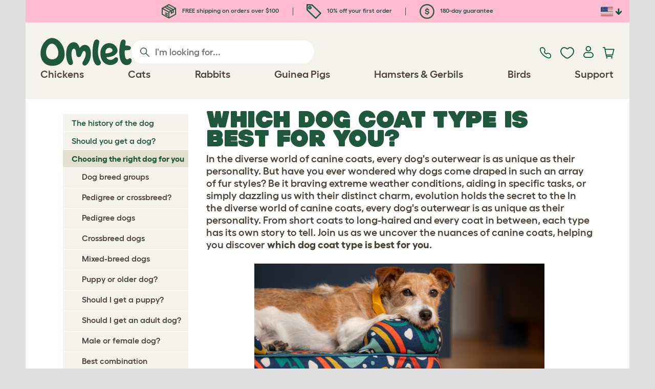

--- FILE ---
content_type: text/html; charset=utf-8
request_url: https://www.omlet.us/guide/dogs/choosing_the_right_dog_for_you/dog_coat_types/
body_size: 19825
content:
<!DOCTYPE html>
  <html lang="en-us"  class="cc-us">

  <head>
    <script>if(navigator&&typeof navigator.userAgent=='string'){let ua=navigator.userAgent;if(ua.indexOf('FBAV')>-1||ua.indexOf('FBAN')>-1){if(typeof window.webkit=='undefined'){window.webkit={messageHandlers:new Proxy(window,{get(a,b,c){return {postMessage:_=>undefined}}})}}}}</script>
    <meta http-equiv="Content-Type" content="text/html; charset=UTF-8">

    <meta name="viewport" content="width=device-width,initial-scale=1">
    <meta name="Author" content="Omlet">
    <meta name="rating" content="General">
    <meta name="revisit" content="15 days">


    <link rel="icon" href="/favicon.ico">
    <link rel="apple-touch-icon" sizes="180x180" href="/assets/omlet/icons/apple-touch-icon.png">
    <link rel="icon" type="image/png" sizes="32x32" href="/assets/omlet/icons/favicon-32x32.png">
    <link rel="icon" type="image/png" sizes="16x16" href="/assets/omlet/icons/favicon-16x16.png">
    <link rel="manifest" href="/assets/omlet/icons/site.webmanifest">
    <link rel="mask-icon" href="/assets/omlet/icons/safari-pinned-tab.svg" color="#1f583c">
    <meta name="msapplication-TileColor" content="#1f583c">
    <meta name="theme-color" content="#ffffff">

    <!-- PRECONNECT - WARM CONNECTIONS -->

    <link href="https://static-forms.klaviyo.com" rel="preconnect dns-prefetch" crossorigin>
    <link href="https://static.klaviyo.com" rel="preconnect dns-prefetch" crossorigin>
    <link href="https://f.vimeocdn.com" rel="preconnect dns-prefetch" crossorigin>

    <link href="https://cdn-ukwest.onetrust.com" rel="preconnect dns-prefetch" crossorigin>
    <link href="https://www.googletagmanager.com" rel="preconnect dns-prefetch" crossorigin>
    <link href="https://js.sentry-cdn.com" rel="preconnect dns-prefetch" crossorigin>
    <link href="https://js.stripe.com" rel="preconnect dns-prefetch" crossorigin>
    <link href="https://connect.facebook.net" rel="preconnect dns-prefetch" crossorigin>

    <!-- DNS-PRECONNECT -->
    <link href="https://static-tracking.klaviyo.com" rel="dns-prefetch" crossorigin>
    <link href="https://se.monetate.net" rel="dns-prefetch" crossorigin>
    <link href="https://cdn.livechatinc.com" rel="dns-prefetch" crossorigin>

    
    
    
    
                    <meta name="robots" content="ALL">
        
                    <title>Which dog coat type is best for you? | Choosing the right dog for you</title>
        
        
        
                    <link rel="canonical" href="https://www.omlet.us/guide/dogs/choosing_the_right_dog_for_you/dog_coat_types/" >
        
        
        
    
    
    
          <link rel="stylesheet" type="text/css" href="/assets/bootstrap/css/bootstrap.min.css?s=10496">
          <link rel="stylesheet" type="text/css" href="/assets/omlet/css/layoutDefault/layoutDefault.css?s=10496">
          <link rel="stylesheet" type="text/css" href="/assets/omlet/css/ambassador/ambassador-modal.css?s=10496">
          <link rel="stylesheet" type="text/css" href="/assets/omlet/css/micro-templating/group.css?s=10496">
          <link rel="stylesheet" type="text/css" href="/assets/omlet/css/guide/guide.css?s=10496">
          <link rel="stylesheet" type="text/css" href="/assets/omlet/css/common/sidebarMenu.css?s=10496">
          <link rel="stylesheet" type="text/css" href="/assets/omlet/css/common/images.css?s=10496">
    
            <link rel="preload" href="/assets/magnific/magnific-popup.min.css?s=10496" as="style" onload="this.onload=null;this.rel='stylesheet'">
        <noscript><link rel="stylesheet" href="/assets/magnific/magnific-popup.min.css?s=10496"></noscript>
    

    
            
    <!-- Tippy workaround -->
    <!--[if lte IE 11]>
    <script src="https://polyfill.io/v3/polyfill.min.js?features=Array.prototype.find,Promise,Object.assign"></script>
    <![endif]-->

          <script src="/assets/jquery/jquery-3.6.0.min.js"  ></script>
          <script src="/assets/jquery/jquery.autocomplete.min.js"  defer ></script>
          <script src="/assets/omlet/js/common.min.js?s=10496"  defer ></script>
    
    
    
    
                      <link rel="alternate" href="https://www.omlet.co.uk/guide/dogs/choosing_the_right_dog_for_you/dog_coat_types/" hreflang="en-gb" />
              <link rel="alternate" href="https://www.omlet.us/guide/dogs/choosing_the_right_dog_for_you/dog_coat_types/" hreflang="en-us" />
              <link rel="alternate" href="https://www.omlet.de/guide/hunde/den_richtigen_hund_wählen/felltypen_bei_hunden/" hreflang="de" />
              <link rel="alternate" href="https://www.omlet.fr/guide/chiens/choisir_le_chien_qui_vous_correspond/quel_pelage_de_chien_choisir/" hreflang="fr" />
              <link rel="alternate" href="https://www.omlet.nl/guide/honden/de_juiste_hond_voor_u/hondenvachttypes/" hreflang="nl" />
              <link rel="alternate" href="https://www.omlet.se/guide/hundar/välj_rätt_hund_för_dig/olika_typer_av_päls/" hreflang="sv-se" />
              <link rel="alternate" href="https://www.omlet.co.uk/guide/dogs/choosing_the_right_dog_for_you/dog_coat_types/" hreflang="x-default" />
          
                      <script type="application/ld+json">{"@context":"https:\/\/schema.org","@type":"BreadcrumbList","itemListElement":[{"@type":"ListItem","position":1,"item":{"@id":"\/","name":"Homepage"}},{"@type":"ListItem","position":2,"item":{"@id":"\/guide\/","name":"Guide"}},{"@type":"ListItem","position":3,"item":{"@id":"\/guide\/dogs\/","name":"Dogs"}},{"@type":"ListItem","position":4,"item":{"@id":"\/guide\/dogs\/choosing_the_right_dog_for_you\/","name":"Choosing the right dog for you"}},{"@type":"ListItem","position":5,"item":{"@id":"\/guide\/dogs\/choosing_the_right_dog_for_you\/dog_coat_types\/","name":"Dog coat types"}}]}</script>
              <script type="application/ld+json">{"@context":"https:\/\/schema.org\/","@type":"Organization","name":"Omlet","url":"https:\/\/www.omlet.us","logo":"https:\/\/www.omlet.us\/assets\/omlet\/images\/common\/omlet-logo-light-green.png","contactPoint":[{"@type":"ContactPoint","telephone":"+1-646-434-1104","contactType":"customer service","areaServed":"US"}],"sameAs":["https:\/\/www.facebook.com\/OmletUSA\/","https:\/\/twitter.com\/OmletUSA","https:\/\/www.instagram.com\/omletusa\/","https:\/\/www.pinterest.co.uk\/omletusa\/","https:\/\/www.youtube.com\/playlist?list=PLdNba2arG2w4T4QpDkou7hlXgpNhmECD3"]}</script>
          
        <meta name="og:title" content="Which dog coat type is best for you? | Choosing the right dog for you" />
            <meta name="og:type" content="website" />
                <meta property="og:image" content="https://cdn.omlet.com/images/catalog/2023/11/07/add-bold-colour-and-designer-prints-to-your-memory-foam-bolster-bed-dc.jpg" />
                    <meta property="og:url" content="https://www.omlet.us/guide/dogs/choosing_the_right_dog_for_you/dog_coat_types/" />
        
    <meta name="twitter:card" content="summary_large_image" />
    <meta name="twitter:site" content="@omlet" />
    <meta name="twitter:title" content="Which dog coat type is best for you? | Choosing the right dog for you" />
            <meta property="twitter:image" content="https://cdn.omlet.com/images/catalog/2023/11/07/add-bold-colour-and-designer-prints-to-your-memory-foam-bolster-bed-dc.jpg" />
        
    <!-- HTML5 shim and Respond.js for IE8 support of HTML5 elements and media queries -->
    <!-- WARNING: Respond.js doesn't work if you view the page via file:// -->
    <!--[if lt IE 9]>
      <script src="/assets/html5shiv/html5shiv.min.js"></script>
      <script src="/assets/respond/respond.min.js"></script>
    <![endif]-->

    <meta name="msvalidate.01" content="19E828451AE6B907AE0340D88974182E" />

    <script>(function (w,d,s,l,i) {w[l]=w[l]||[];w[l].push({'gtm.start':new Date().getTime(),event:'gtm.js'});var f=d.getElementsByTagName(s)[0], j=d.createElement(s),dl=l!='dataLayer'?'&l='+l:'';j.async=true;j.src='https://www.googletagmanager.com/gtm.js?id='+i+dl;f.parentNode.insertBefore(j,f);})(window,document,'script','dataLayer','GTM-WBQMTXS');</script>
    
            <script>
            !function (w, d, t) {
            w.TiktokAnalyticsObject=t;var ttq=w[t]=w[t]||[];ttq.methods=["page","track","identify","instances","debug","on","off","once","ready","alias","group","enableCookie","disableCookie"],ttq.setAndDefer=function(t,e){t[e]=function(){t.push([e].concat(Array.prototype.slice.call(arguments,0)))}};for(var i=0;i<ttq.methods.length;i++)ttq.setAndDefer(ttq,ttq.methods[i]);ttq.instance=function(t){for(var e=ttq._i[t]||[],n=0;n<ttq.methods.length;n++
                )ttq.setAndDefer(e,ttq.methods[n]);return e},ttq.load=function(e,n){var i="https://analytics.tiktok.com/i18n/pixel/events.js";ttq._i=ttq._i||{},ttq._i[e]=[],ttq._i[e]._u=i,ttq._t=ttq._t||{},ttq._t[e]=+new Date,ttq._o=ttq._o||{},ttq._o[e]=n||{};n=document.createElement("script");n.type="text/javascript",n.async=!0,n.src=i+"?sdkid="+e+"&lib="+t;e=document.getElementsByTagName("script")[0];e.parentNode.insertBefore(n,e)};

            ttq.load('CMIMB8RC77U6KDSKQANG');
            }(window, document, 'ttq');
        </script>
    
    
        <script type="text/javascript">
    var monetateT = new Date().getTime();
    (function() {
        var p = document.location.protocol;
        if (p == "http:" || p == "https:") {
            var m = document.createElement('script'); m.type = 'text/javascript'; m.async = true; m.src = "//se.monetate.net/js/2/a-ad2c8ce6/p/omlet.us/custom.js";
            var s = document.getElementsByTagName('script')[0]; s.parentNode.insertBefore(m, s);
        }
    })();
    </script>
    <script>
        window.monetateQ = window.monetateQ || [];
        window.monetateQ.push([
            "setPageType",
            "PLP"
        ]);
    </script>

            <script type="text/javascript">
        (function(c,l,a,r,i,t,y){
            c[a]=c[a]||function(){(c[a].q=c[a].q||[]).push(arguments)};
            t=l.createElement(r);t.async=1;t.src="https://www.clarity.ms/tag/"+i;
            y=l.getElementsByTagName(r)[0];y.parentNode.insertBefore(t,y);
        })(window, document, "clarity", "script", "tso2kp9jnl");
    </script>

  </head>

          
  <body data-country="us" class="" data-pagetype="Guide Page">
    <noscript><iframe src="https://www.googletagmanager.com/ns.html?id=GTM-WBQMTXS" height="0" width="0" style="display:none;visibility:hidden"></iframe></noscript>
    
	<div class="affiliate-link-bar">
<a href="#" id="affiliate-link-to-this-page-link"><span class="glyphicon glyphicon-link"></span>&nbsp;Link to this page</a>
<a rel="nofollow" href="/accounts/affiliate/" id="affiliate-stats-link"><span class="glyphicon glyphicon-stats"></span>&nbsp;Your Affiliate Stats</a>

<div class="modal fade" id="affiliateLinkCodeModal" tabindex="-1" role="dialog" aria-labelledby="myModalLabel" aria-hidden="true">
    <div class="modal-dialog" style="text-align: left;">
    <div class="modal-content">
        <div class="modal-header">
        <h4 class="modal-title" id="affiliate-link-modal-label">HTML Link Code For Your Website</h4>
        </div>
        <div class="modal-body">
        <p><strong>1. Customise the link</strong></p>
        <p class="form-inline">Link text:&nbsp;&nbsp;<input data-cs-mask   id="affiliate-link-label" type="text" value="Link" class="form-control">&nbsp;&nbsp;- Preview:&nbsp;&nbsp<span id="affiliate-link-modal-preview" style="color: blue; text-decoration: underline;">Link</span></p>
        <p><strong>2. How to use this code:</strong> This link cantains your affiliate code and can be placed anywhere a normal &lt;a&gt; tag could be placed.</p>
        <textarea data-cs-mask   class="form-control" id="affiliate-link-modal-text-area"  rows="4"></textarea>
        </div>
        <div class="modal-footer">
        <button type="button" class="btn btn-default btn-default-grey" id="modal-select-html-button">Select HTML</button>
        <button type="button" class="btn btn-default btn-default-grey" id="modal-close-button" data-dismiss="modal">Close</button>
        </div>
    </div>
    </div>
</div>

</div>

	<a name="top"></a>

	

	<div class="container " id="container-main">
		<header class="container-header">
			<div class="info-bar">
    <div class="info-wrapper">
                <div class="item item--dsk info">
            <a href="https://www.omlet.us/misc/delivery/">
                                    <img height="29" width="29" src="https://cdn.omlet.com/images/catalog/2023/10/16/Shipping__returns.png" class="icon-img icon-img--dsk" loading="lazy" title="Shipping" alt="Shipping icon">
                                FREE shipping on orders over $100
            </a>
        </div>
        <div class="item item--dsk rule"></div>                <div class="item info">
            <a href="https://www.omlet.us/misc/newsletter_signup/">
                                    <img height="29" width="29" src="https://cdn.omlet.com/images/catalog/2023/10/16/5_off_your_first_order.png" class="icon-img icon-img--dsk" loading="lazy" title="Discount icon" alt="Discount icon">
                                10% off your first order
            </a>
        </div>
        <div class="item item--dsk rule"></div>                <div class="item item--dsk info">
            <a href="https://www.omlet.us/misc/returns/">
                                    <img height="29" width="29" src="https://cdn.omlet.com/images/catalog/2023/10/16/180-day_gaurantee.png" class="icon-img icon-img--dsk" loading="lazy" title="Guarantee icon" alt="Guarantee icon">
                                180-day guarantee
            </a>
        </div>
                    </div>

    <div class="countries">
        <label for="countries" class="select-country">
            <img src="https://cdn.omlet.com/assets/omlet/images/layout/flag-us.png" width="24" height="18" loading="lazy" class="selected-country-flag" title="United States" alt="Flag of United States ">
            <input type="checkbox" id="countries" class="country-dropdown"/>
            <div class="country-select-arrow"></div>
            <div class="country-selection">
                <a data-cc="au" href="https://www.omlet.com.au" class="country-select">
                    <img src="https://cdn.omlet.com/assets/omlet/images/layout/flag-au.png" width="24" height="18" loading="lazy" title="Australia" alt="Flag of Australia">
                    AU
                </a>
                <a data-cc="dk" href="https://www.omlet.dk" class="country-select">
                    <img src="https://cdn.omlet.com/assets/omlet/images/layout/flag-dk.png" width="24" height="18" loading="lazy" title="Denmark" alt="Flag of Denmark">
                    DK
                </a>
                <a data-cc="fr" href="https://www.omlet.fr/guide/chiens/choisir_le_chien_qui_vous_correspond/quel_pelage_de_chien_choisir/" class="country-select">
                    <img src="https://cdn.omlet.com/assets/omlet/images/layout/flag-fr.png" width="24" height="18" loading="lazy" title="France" alt="Flag of France">
                    FR
                </a>
                <a data-cc="de" href="https://www.omlet.de/guide/hunde/den_richtigen_hund_wählen/felltypen_bei_hunden/" class="country-select">
                    <img src="https://cdn.omlet.com/assets/omlet/images/layout/flag-de.png" width="24" height="18" loading="lazy" title="Germany" alt="Flag of Germany">
                    DE
                </a>
                <a data-cc="it" href="https://www.omlet.it" class="country-select">
                    <img src="https://cdn.omlet.com/assets/omlet/images/layout/flag-it.png" width="24" height="18" loading="lazy" title="Italy" alt="Flag of Italy">
                    IT
                </a>
                <a data-cc="ie" href="https://www.omlet.ie" class="country-select">
                    <img src="https://cdn.omlet.com/assets/omlet/images/layout/flag-ie.png" width="24" height="18" loading="lazy" title="Ireland" alt="Flag of Ireland">
                    IE
                </a>
                <a data-cc="nl" href="https://www.omlet.nl/guide/honden/de_juiste_hond_voor_u/hondenvachttypes/" class="country-select">
                    <img src="https://cdn.omlet.com/assets/omlet/images/layout/flag-nl.png" width="24" height="18" loading="lazy" title="Netherlands" alt="Flag of Netherlands">
                    NL
                </a>
                <a data-cc="se" href="https://www.omlet.se/guide/hundar/välj_rätt_hund_för_dig/olika_typer_av_päls/" class="country-select">
                    <img src="https://cdn.omlet.com/assets/omlet/images/layout/flag-se.png" width="24" height="18" loading="lazy" title="Sweden" alt="Flag of Sweden">
                    SE
                </a>
                <a data-cc="gb" href="https://www.omlet.co.uk/guide/dogs/choosing_the_right_dog_for_you/dog_coat_types/" class="country-select">
                    <img src="https://cdn.omlet.com/assets/omlet/images/layout/flag-gb.png" width="24" height="18" loading="lazy" title="United Kingdom" alt="Flag of United Kingdom">
                    UK
                </a>
                <a data-cc="us" href="https://www.omlet.us/guide/dogs/choosing_the_right_dog_for_you/dog_coat_types/" class="country-select">
                    <img src="https://cdn.omlet.com/assets/omlet/images/layout/flag-us.png" width="24" height="18" loading="lazy" title="United States" alt="Flag of United States">
                    US
                </a>
            </div>
        </label>
    </div>

</div>

			<nav class="nav-container">
    <div class="nav-background"></div>
    <div class="nav-wrapper">
        <div class="item logo">
            <a href="/"><img src="https://cdn.omlet.com/assets/omlet/images/layout/omlet-logo.svg" width="85" height="35" class="nav-omlet-logo" title="Omlet" alt="Omlet logo"></a>
        </div>
        <div class="item search">
            <form class="form-inline form-search" method="post" action="/search/">
                <img src="https://cdn.omlet.com/assets/omlet/images/layout/search.svg" class="search-icon" width="18" height="18" loading="lazy" alt="Search icon">
                <input data-cs-mask   type="search" name="search" class="nav-search" placeholder="I'm looking for..." value="" autocomplete="off">
            </form>
        </div>
        <div class="item quick-links">
            <div class="item contact js-contact">
                <a href="/support/">
                    <img src="https://cdn.omlet.com/assets/omlet/images/layout/contact-us.svg" width="22" height="23" loading="lazy" title="Contact us" alt="Contact us icon">
                </a>
            </div>
            <div class="item wishlist-nav">
                <a href="/wishlist/">
                    <img src="https://cdn.omlet.com/assets/omlet/images/layout/wishlist-nav.svg" width="27" height="23" loading="lazy" title="Wishlist" alt="Wishlist icon">
                </a>
            </div>
            <div class="item account">
                <label for="user-account" class="select-account">
                    <span class="js-user hidden">
                        <img src="https://cdn.omlet.com/assets/omlet/images/layout/account-active.svg" width="20" height="23" loading="lazy" title="Account" alt="Account icon">
                        <span class="user-name">Hi, <span data-cs-mask class="js-user-name"></span></span>
                        <input type="checkbox" id="user-account" class="country-dropdown"/>
                        <div class="account-options">
                            <a rel="nofollow" href="/accounts/" class="item">Account</a>
                            <a rel="nofollow" href="/accounts/signout/" class="item">Sign Out</a>
                        </div>
                    </span>
                    <span class="js-guest">
                        <a rel="nofollow" href="/accounts/signin/" class="item">
                            <img src="https://cdn.omlet.com/assets/omlet/images/layout/account-inactive.svg" width="20" height="23" loading="lazy" title="Account" alt="Account icon">
                        </a>
                    </span>
                </label>
            </div>
            <div class="item basket">
                <a href="/basket/">
                    <img src="https://cdn.omlet.com/assets/omlet/images/layout/cart.svg" width="23" height="23" loading="lazy" title="Cart" alt="Cart">
                    <div class="cart-items js-cart-qty hidden"></div>
                </a>
            </div>
        </div>
        <div class="item nav-items">
            <img src="https://cdn.omlet.com/assets/omlet/images/layout/mobile-menu.svg" class="nav-burger-menu js-nav-click" width="28" height="22" loading="lazy" title="Menu" alt="Menu">
                        <div class="nav">
                <div class="nav-item nav-item--mobile">
                    <div class="nav-mobile-close">
                        <svg class="glyph-mobile js-nav-mobile" xmlns="http://www.w3.org/2000/svg" viewBox="0 0 22 22" width="20" height="20" fill="none"><path fill="#1F583C" stroke="#1F583C" stroke-width=".5" d="M4.9 20.538a2.43 2.43 0 0 1-3.438-3.437L17.1 1.46A2.43 2.43 0 1 1 20.538 4.9L4.9 20.54Z"/><path fill="#1F583C" stroke="#1F583C" stroke-width=".5" d="M20.538 17.1a2.43 2.43 0 0 1-3.437 3.438L1.46 4.9A2.43 2.43 0 0 1 4.9 1.462L20.54 17.1Z"/></svg>
                    </div>
                    <div class="nav-link js-mobile-nav-link"></div>
                </div>
                                                            <div class="nav-item  ">
                            <a href="/shop/chicken_keeping/" class="nav-link js-link "  data-label="Chickens">
                                                                <span class="nav-link-mobile-image">
                                    <picture  data-image-id="599866594" data-mobile-image-id="" class=""  >
	<source srcset="https://cdn.omlet.com/images/cache/32/32/90/chicken-pose-2-right-300x300.webp 1x, https://cdn.omlet.com/images/cache/64/64/90/chicken-pose-2-right-300x300.webp 2x" type="image/webp" />
	<source srcset="https://cdn.omlet.com/images/cache/32/32/chicken-pose-2-right-300x300.png 1x, https://cdn.omlet.com/images/cache/64/64/chicken-pose-2-right-300x300.png 2x" type="image/png" />
	<img   title="" loading="lazy" src="https://cdn.omlet.com/images/cache/32/32/chicken-pose-2-right-300x300.png" alt="" class="aspect-ratio-narrower-xs aspect-ratio-narrower-sm aspect-ratio-narrower-md aspect-ratio-narrower-lg"   />	</picture>
                                </span>
                                                                <span class="">Chickens</span>
                                                            </a>
                                                            <div class="subnav-wrapper">
                                    <div class="subnav-container has-image">
                                        <div class="subnav-column">
                                            <div class="subnav-section">
                                                                                                
                                                                                                                                                                        <div class="subnav-section-title  nav-heading-first   ">
                                                                <a href="/chicken-coops/">
                                                                    <span class=" hidden-mobile ">Eglu Chicken Coops</span>
                                                                                                                                            <span class="hidden-desktop">Eglu Chicken Coops</span>
                                                                                                                                    </a>
                                                            </div>
                                                                                                                                                                        
                                                
                                                                                                                                                                        <a href="/eglu-pro-chicken-coop/" class="nav-a   ">
                                                                <span class=" hidden-mobile ">Eglu Pro - 10 large chickens</span>
                                                                                                                                    <span class="hidden-desktop">Eglu Pro - 10 large chickens</span>
                                                                                                                            </a>
                                                                                                            
                                                
                                                                                                                                                                        <a href="/shop/chicken_keeping/eglu-cube-large-chicken-coop-with-runs/" class="nav-a   ">
                                                                <span class=" hidden-mobile ">Eglu Cube - 6 large chickens</span>
                                                                                                                                    <span class="hidden-desktop">Eglu Cube - 6 large chickens</span>
                                                                                                                            </a>
                                                                                                            
                                                
                                                                                                                                                                        <a href="/shop/chicken_keeping/portable-chicken-coop-eglu-go-up/" class="nav-a   ">
                                                                <span class=" hidden-mobile ">Eglu Go Up - 3 large chickens</span>
                                                                                                                                    <span class="hidden-desktop">Eglu Go Up - 3 large chickens</span>
                                                                                                                            </a>
                                                                                                            
                                                
                                                                                                                                                                        <a href="/shop/chicken_keeping/modern_chicken_coop_eglu_go/" class="nav-a   ">
                                                                <span class=" hidden-mobile ">Eglu Go - 3 large chickens</span>
                                                                                                                                    <span class="hidden-desktop">Eglu Go - 3 large chickens</span>
                                                                                                                            </a>
                                                                                                            
                                                
                                                                                                                                                                        <a href="/shop/chicken_keeping/eglu_weather_protection/" class="nav-a   ">
                                                                <span class=" hidden-mobile ">Eglu Chicken Coop Covers</span>
                                                                                                                                    <span class="hidden-desktop">Eglu Chicken Coop Covers</span>
                                                                                                                            </a>
                                                                                                            
                                                
                                                                                                                                                                        <a href="/shop/chicken_keeping/eglu-chicken-coop-accessories/" class="nav-a   ">
                                                                <span class=" hidden-mobile ">Eglu Chicken Coop Accessories</span>
                                                                                                                                    <span class="hidden-desktop">Eglu Chicken Coop Accessories</span>
                                                                                                                            </a>
                                                                                                            
                                                                                            </div>
                                                                                            <picture  data-image-id="599866594" data-mobile-image-id="" class="subnav-image"  >
	<source srcset="https://cdn.omlet.com/images/cache/150/150/90/chicken-pose-2-right-300x300.webp 1x" type="image/webp" />
	<source srcset="https://cdn.omlet.com/images/cache/150/150/chicken-pose-2-right-300x300.png 1x" type="image/png" />
	<img   title="" loading="lazy" src="https://cdn.omlet.com/images/cache/150/150/chicken-pose-2-right-300x300.png" alt="" class="aspect-ratio-narrower-xs aspect-ratio-narrower-sm aspect-ratio-narrower-md aspect-ratio-narrower-lg"   />	</picture>
                                                                                    </div>
                                        <div class="subnav-column">
                                            <div class="subnav-section">
                                                                                                
                                                                                                                                                                        <div class="subnav-section-title  nav-heading-first   ">
                                                                <a href="/shop/chicken-keeping/smart-automatic-chicken-coop-door-openers/">
                                                                    <span class=" hidden-mobile ">Autodoor</span>
                                                                                                                                            <span class="hidden-desktop">Autodoor</span>
                                                                                                                                    </a>
                                                            </div>
                                                                                                                                                                        
                                                
                                                                                                                                                                        <a href="/smart-automatic-chicken-coop-door-opener/" class="nav-a   ">
                                                                <span class=" hidden-mobile ">Smart Automatic Chicken Coop Door</span>
                                                                                                                                    <span class="hidden-desktop">Smart Automatic Chicken Coop Door</span>
                                                                                                                            </a>
                                                                                                            
                                                
                                                                                                                                                                        <a href="/shop/chicken_keeping/smart-autodoor-for-eglu-go-coops/" class="nav-a   ">
                                                                <span class=" hidden-mobile ">Smart Autodoor for Eglu Go Coops</span>
                                                                                                                                    <span class="hidden-desktop">Smart Autodoor for Eglu Go Coops</span>
                                                                                                                            </a>
                                                                                                            
                                                
                                                                                                                                                                        <a href="/shop/chicken_keeping/autodoor_fixing_packs_accessories/" class="nav-a   ">
                                                                <span class=" hidden-mobile ">Autodoor Accessories</span>
                                                                                                                                    <span class="hidden-desktop">Autodoor Accessories</span>
                                                                                                                            </a>
                                                                                                            
                                                
                                                                                                                                                                        <a href="/shop/chicken_keeping/feeders-and-waterers/" class="nav-a  nav-heading   ">
                                                                <span class="">Feeders &amp; Waterers</span>
                                                                                                                            </a>
                                                                                                            
                                                
                                                                                                                                                                        <a href="/chicken-feeders/smart-no-waste-chicken-feeder/" class="nav-a   ">
                                                                <span class="">NEW Smart No Waste Chicken Feeder</span>
                                                                                                                            </a>
                                                                                                            
                                                
                                                                                                                                                                        <a href="/chicken-feeders/no-waste-chicken-feeder-12lb/" class="nav-a   ">
                                                                <span class=" hidden-mobile ">NEW No Waste Chicken Feeder</span>
                                                                                                                                    <span class="hidden-desktop">NEW No Waste Chicken Feeder</span>
                                                                                                                            </a>
                                                                                                            
                                                
                                                                                                                                                                        <a href="/chicken-waterers/insulated-stay-clean-chicken-waterer/" class="nav-a   ">
                                                                <span class=" hidden-mobile ">NEW Insulated Chicken Waterer</span>
                                                                                                                                    <span class="hidden-desktop">NEW Insulated Chicken Waterer</span>
                                                                                                                            </a>
                                                                                                            
                                                                                            </div>
                                        </div>
                                        <div class="subnav-column">
                                            <div class="subnav-section">
                                                                                                
                                                                                                                                                                        <div class="subnav-section-title  nav-heading-first   ">
                                                                <a href="/chicken-runs/">
                                                                    <span class="">Chicken Runs &amp; Fencing</span>
                                                                                                                                    </a>
                                                            </div>
                                                                                                                                                                        
                                                
                                                                                                                                                                        <a href="/shop/chicken_keeping/walk_in_chicken_run/" class="nav-a   ">
                                                                <span class="">Walk In Chicken Runs</span>
                                                                                                                            </a>
                                                                                                            
                                                
                                                                                                                                                                        <a href="/shop/chicken_keeping/omlet_chicken_fencing/" class="nav-a   ">
                                                                <span class="">Chicken Fencing</span>
                                                                                                                            </a>
                                                                                                            
                                                
                                                                                                                                                                        <a href="/shop/chicken_keeping/walk_in_chicken_run_extensions/" class="nav-a   ">
                                                                <span class="">Walk In Chicken Run Extensions</span>
                                                                                                                            </a>
                                                                                                            
                                                
                                                                                                                                                                        <a href="/run-covers/" class="nav-a  nav-heading   ">
                                                                <span class=" hidden-mobile ">Weather Protection</span>
                                                                                                                                    <span class="hidden-desktop">Weather Protection</span>
                                                                                                                            </a>
                                                                                                            
                                                
                                                                                                                                                                        <a href="/shop/chicken_keeping/outdoor_run_weather_protection/" class="nav-a   ">
                                                                <span class=" hidden-mobile ">Walk in Run Covers</span>
                                                                                                                                    <span class="hidden-desktop">Walk in Run Covers</span>
                                                                                                                            </a>
                                                                                                            
                                                
                                                                                                                                                                        <a href="/shop/chicken_keeping/eglu_weather_protection/" class="nav-a   ">
                                                                <span class=" hidden-mobile ">Eglu Chicken Coop Covers</span>
                                                                                                                                    <span class="hidden-desktop">Eglu Chicken Coop Covers</span>
                                                                                                                            </a>
                                                                                                            
                                                
                                                                                                                                                                        <a href="/shop/chicken_keeping/eglu-extreme-temperature-protection/" class="nav-a   ">
                                                                <span class=" hidden-mobile ">Eglu Chicken Coop Blankets</span>
                                                                                                                                    <span class="hidden-desktop">Eglu Chicken Coop Blankets</span>
                                                                                                                            </a>
                                                                                                            
                                                                                            </div>
                                        </div>
                                                                                    <div class="subnav-column">
                                                <div class="subnav-section">
                                                                                                        
                                                                                                                                                                                    <div class="subnav-section-title  nav-heading-first   ">
                                                                    <a href="/shop/chicken_keeping/chicken_toys_and_accessories/">
                                                                        <span class=" hidden-mobile ">Chicken Toys &amp; Perches</span>
                                                                                                                                                    <span class="hidden-desktop">Chicken Toys &amp; Perches</span>
                                                                                                                                            </a>
                                                                </div>
                                                                                                                                                                                    
                                                    
                                                                                                                                                                                    <a href="/shop/chicken_keeping/chicken_peck_toy/23154/pendant_peck_toy/" class="nav-a    ">
                                                                    <span class=" hidden-mobile ">Peck Toy</span>
                                                                                                                                            <span class="hidden-desktop">Peck Toy</span>
                                                                                                                                    </a>
                                                                                                                    
                                                    
                                                                                                                                                                                    <a href="/shop/chicken_keeping/perch_for_chickens/22753/omlet_chicken_perch_-__3ft/" class="nav-a    ">
                                                                    <span class=" hidden-mobile ">Chicken Perch</span>
                                                                                                                                            <span class="hidden-desktop">Chicken Perch</span>
                                                                                                                                    </a>
                                                                                                                    
                                                    
                                                                                                                                                                                    <a href="/shop/chicken_keeping/chicken_treat_holder_caddi/" class="nav-a    ">
                                                                    <span class=" hidden-mobile ">Chicken Caddi Treat Holder</span>
                                                                                                                                            <span class="hidden-desktop">Chicken Caddi Treat Holder</span>
                                                                                                                                    </a>
                                                                                                                    
                                                    
                                                                                                                                                                                    <a href="/shop/chicken_keeping/the_chicken_swing/19477/the_chicken_swing/" class="nav-a    ">
                                                                    <span class=" hidden-mobile ">Chicken Swing</span>
                                                                                                                                            <span class="hidden-desktop">Chicken Swing</span>
                                                                                                                                    </a>
                                                                                                                    
                                                    
                                                                                                                                                                                    <a href="/shop/chicken_keeping/freestanding-chicken-perch/" class="nav-a    ">
                                                                    <span class=" hidden-mobile ">Freestanding Chicken Perch</span>
                                                                                                                                            <span class="hidden-desktop">Freestanding Chicken Perch</span>
                                                                                                                                    </a>
                                                                                                                    
                                                    
                                                                                                                                                                                    <a href="/shop/chicken_keeping/customizable-chicken-perch-poletree/" class="nav-a    ">
                                                                    <span class=" hidden-mobile ">Customizable Chicken Perch</span>
                                                                                                                                            <span class="hidden-desktop">Customizable Chicken Perch</span>
                                                                                                                                    </a>
                                                                                                                    
                                                    
                                                        
                                                    
                                                                                                                                                                                    <a href="/shop/chicken_keeping/" class="nav-a     nav-a--base ">
                                                                    <span class=" hidden-mobile ">View all chicken products</span>
                                                                                                                                            <span class="hidden-desktop">View all chicken products</span>
                                                                                                                                    </a>
                                                                                                                    
                                                                                                    </div>
                                            </div>
                                                                            </div>
                                </div>
                                                    </div>
                                                                                <div class="nav-item  ">
                            <a href="/shop/cat_products/" class="nav-link js-link "  data-label="Cats">
                                                                <span class="nav-link-mobile-image">
                                    <picture  data-image-id="599866599" data-mobile-image-id="" class=""  >
	<source srcset="https://cdn.omlet.com/images/cache/32/32/90/cat-pose-2-300x300.webp 1x, https://cdn.omlet.com/images/cache/64/64/90/cat-pose-2-300x300.webp 2x" type="image/webp" />
	<source srcset="https://cdn.omlet.com/images/cache/32/32/cat-pose-2-300x300.png 1x, https://cdn.omlet.com/images/cache/64/64/cat-pose-2-300x300.png 2x" type="image/png" />
	<img   title="" loading="lazy" src="https://cdn.omlet.com/images/cache/32/32/cat-pose-2-300x300.png" alt="" class="aspect-ratio-narrower-xs aspect-ratio-narrower-sm aspect-ratio-narrower-md aspect-ratio-narrower-lg"   />	</picture>
                                </span>
                                                                <span class="">Cats</span>
                                                            </a>
                                                            <div class="subnav-wrapper">
                                    <div class="subnav-container has-image">
                                        <div class="subnav-column">
                                            <div class="subnav-section">
                                                                                                
                                                                                                                                                                        <div class="subnav-section-title  nav-heading-first   ">
                                                                <a href="/outdoor-cat-enclosures/">
                                                                    <span class=" hidden-mobile ">Cat Enclosure &amp; Runs</span>
                                                                                                                                            <span class="hidden-desktop">Cat Enclosure &amp; Runs</span>
                                                                                                                                    </a>
                                                            </div>
                                                                                                                                                                        
                                                
                                                                                                                                                                        <a href="/shop/cat_products/catio_outdoor_cat_enclosure/" class="nav-a   ">
                                                                <span class=" hidden-mobile ">Catio Outdoor Cat Run</span>
                                                                                                                                    <span class="hidden-desktop">Catio Outdoor Cat Run</span>
                                                                                                                            </a>
                                                                                                            
                                                
                                                                                                                                                                        <a href="/catio-tunnels/" class="nav-a   ">
                                                                <span class=" hidden-mobile ">Catio Tunnels</span>
                                                                                                                                    <span class="hidden-desktop">Catio Tunnels</span>
                                                                                                                            </a>
                                                                                                            
                                                
                                                                                                                                                                        <a href="/shop/cat_products/cat_balcony_enclosure/" class="nav-a   ">
                                                                <span class=" hidden-mobile ">Cat Balcony Enclosure</span>
                                                                                                                                    <span class="hidden-desktop">Cat Balcony Enclosure</span>
                                                                                                                            </a>
                                                                                                            
                                                
                                                                                                                                                                        <a href="/shop/cat_products/outdoor-cat-enclosure-accessories/" class="nav-a   ">
                                                                <span class=" hidden-mobile ">Cat Run Accessories</span>
                                                                                                                                    <span class="hidden-desktop">Cat Run Accessories</span>
                                                                                                                            </a>
                                                                                                            
                                                
                                                                                                                                                                        <a href="/shop/cat_products/outdoor-cat-run-extensions/" class="nav-a   ">
                                                                <span class=" hidden-mobile ">Cat Run Extensions</span>
                                                                                                                                    <span class="hidden-desktop">Cat Run Extensions</span>
                                                                                                                            </a>
                                                                                                            
                                                
                                                                                                                                                                        <a href="/shop/cat_products/outdoor-catio-cat-run-covers/" class="nav-a   ">
                                                                <span class=" hidden-mobile ">Cat Run Covers</span>
                                                                                                                                    <span class="hidden-desktop">Cat Run Covers</span>
                                                                                                                            </a>
                                                                                                            
                                                                                            </div>
                                                                                            <picture  data-image-id="599866599" data-mobile-image-id="" class="subnav-image"  >
	<source srcset="https://cdn.omlet.com/images/cache/150/150/90/cat-pose-2-300x300.webp 1x" type="image/webp" />
	<source srcset="https://cdn.omlet.com/images/cache/150/150/cat-pose-2-300x300.png 1x" type="image/png" />
	<img   title="" loading="lazy" src="https://cdn.omlet.com/images/cache/150/150/cat-pose-2-300x300.png" alt="" class="aspect-ratio-narrower-xs aspect-ratio-narrower-sm aspect-ratio-narrower-md aspect-ratio-narrower-lg"   />	</picture>
                                                                                    </div>
                                        <div class="subnav-column">
                                            <div class="subnav-section">
                                                                                                
                                                                                                                                                                        <div class="subnav-section-title  nav-heading-first   ">
                                                                <a href="/cat-scratching-posts/">
                                                                    <span class=" hidden-mobile ">Cat Posts &amp; Trees</span>
                                                                                                                                            <span class="hidden-desktop">Cat Posts &amp; Trees</span>
                                                                                                                                    </a>
                                                            </div>
                                                                                                                                                                        
                                                
                                                                                                                                                                        <a href="/shop/cat_products/freestyle-floor-to-ceiling-cat-tree/" class="nav-a   ">
                                                                <span class=" hidden-mobile ">Indoor Cat Tree</span>
                                                                                                                                    <span class="hidden-desktop">Indoor Cat Tree</span>
                                                                                                                            </a>
                                                                                                            
                                                
                                                                                                                                                                        <a href="/shop/cat_products/outdoor-cat-tree-freestyle/" class="nav-a   ">
                                                                <span class=" hidden-mobile ">Outdoor Cat Tree</span>
                                                                                                                                    <span class="hidden-desktop">Outdoor Cat Tree</span>
                                                                                                                            </a>
                                                                                                            
                                                
                                                                                                                                                                        <a href="/switch-light-up-sisal-cat-scratching-post/" class="nav-a   ">
                                                                <span class=" hidden-mobile ">LED Scratching  Post</span>
                                                                                                                                    <span class="hidden-desktop">LED Scratching  Post</span>
                                                                                                                            </a>
                                                                                                            
                                                
                                                                                                                                                                        <a href="/freestyle-cat-tree-accessories-indoor/" class="nav-a  nav-heading   ">
                                                                <span class="">Accessories</span>
                                                                                                                            </a>
                                                                                                            
                                                
                                                                                                                                                                        <a href="/freestyle-cat-tree-accessories-indoor/" class="nav-a   ">
                                                                <span class="">Indoor Cat Tree Accessories</span>
                                                                                                                            </a>
                                                                                                            
                                                
                                                                                                                                                                        <a href="/freestyle-cat-tree-accessories-outdoor/" class="nav-a   ">
                                                                <span class="">Outdoor Cat Tree Accessories</span>
                                                                                                                            </a>
                                                                                                            
                                                                                            </div>
                                        </div>
                                        <div class="subnav-column">
                                            <div class="subnav-section">
                                                                                                
                                                                                                                                                                        <div class="subnav-section-title  nav-heading-first   ">
                                                                <a href="/cat-beds/">
                                                                    <span class=" hidden-mobile ">Cat Beds</span>
                                                                                                                                            <span class="hidden-desktop">Cat Beds</span>
                                                                                                                                    </a>
                                                            </div>
                                                                                                                                                                        
                                                
                                                                                                                                                                        <a href="/shop/cat_products/donut-elevated-cat-bed/" class="nav-a   ">
                                                                <span class=" hidden-mobile ">Donut Cat Beds</span>
                                                                                                                                    <span class="hidden-desktop">Donut Cat Beds</span>
                                                                                                                            </a>
                                                                                                            
                                                
                                                                                                                                                                        <a href="/freestyle-nest-cat-bed-secret-garden/" class="nav-a   ">
                                                                <span class=" hidden-mobile ">Nest Cat Beds</span>
                                                                                                                                    <span class="hidden-desktop">Nest Cat Beds</span>
                                                                                                                            </a>
                                                                                                            
                                                
                                                                                                                                                                        <a href="/freestyle-cat-tipi-uptown-deco/" class="nav-a   ">
                                                                <span class=" hidden-mobile ">Tipi Cat Beds</span>
                                                                                                                                    <span class="hidden-desktop">Tipi Cat Beds</span>
                                                                                                                            </a>
                                                                                                            
                                                
                                                                                                                                                                        <a href="/shop/cat_products/donut-cat-bed-feet/" class="nav-a   ">
                                                                <span class=" hidden-mobile ">Cat Bed Feet</span>
                                                                                                                                    <span class="hidden-desktop">Cat Bed Feet</span>
                                                                                                                            </a>
                                                                                                            
                                                                                            </div>
                                        </div>
                                                                                    <div class="subnav-column">
                                                <div class="subnav-section">
                                                                                                        
                                                                                                                                                                                    <div class="subnav-section-title  nav-heading-first   ">
                                                                    <a href="/shop/cat_products/cat_litter/27438/omlet_cat_litter_no._1_-_silica_-_7_lbs._11_oz./">
                                                                        <span class=" hidden-mobile ">Cat Litter</span>
                                                                                                                                                    <span class="hidden-desktop">Cat Litter</span>
                                                                                                                                            </a>
                                                                </div>
                                                                                                                                                                                    
                                                    
                                                                                                                                                                                    <a href="/shop/cat_products/cat-litter-box-furniture/" class="nav-a    ">
                                                                    <span class=" hidden-mobile ">Cat Litter Box</span>
                                                                                                                                            <span class="hidden-desktop">Cat Litter Box</span>
                                                                                                                                    </a>
                                                                                                                    
                                                    
                                                                                                                                                                                    <a href="/shop/cat_products/cat_litter/" class="nav-a    ">
                                                                    <span class=" hidden-mobile ">Cat Litter</span>
                                                                                                                                            <span class="hidden-desktop">Cat Litter</span>
                                                                                                                                    </a>
                                                                                                                    
                                                    
                                                                                                                                                                                    <a href="/cat-litter-box-accessories/" class="nav-a    ">
                                                                    <span class=" hidden-mobile ">Cat Litter Box Accessories</span>
                                                                                                                                            <span class="hidden-desktop">Cat Litter Box Accessories</span>
                                                                                                                                    </a>
                                                                                                                    
                                                    
                                                        
                                                    
                                                                                                                                                                                    <a href="/shop/cat_products/" class="nav-a     nav-a--base ">
                                                                    <span class=" hidden-mobile ">View all cat products</span>
                                                                                                                                            <span class="hidden-desktop">View all cat products</span>
                                                                                                                                    </a>
                                                                                                                    
                                                                                                    </div>
                                            </div>
                                                                            </div>
                                </div>
                                                    </div>
                                                                                <div class="nav-item  ">
                            <a href="/shop/rabbit_products/" class="nav-link js-link "  data-label="Rabbits">
                                                                <span class="nav-link-mobile-image">
                                    <picture  data-image-id="599866595" data-mobile-image-id="" class=""  >
	<source srcset="https://cdn.omlet.com/images/cache/32/32/90/rabbit-pose-2-right-300x300.webp 1x, https://cdn.omlet.com/images/cache/64/64/90/rabbit-pose-2-right-300x300.webp 2x" type="image/webp" />
	<source srcset="https://cdn.omlet.com/images/cache/32/32/rabbit-pose-2-right-300x300.png 1x, https://cdn.omlet.com/images/cache/64/64/rabbit-pose-2-right-300x300.png 2x" type="image/png" />
	<img   title="" loading="lazy" src="https://cdn.omlet.com/images/cache/32/32/rabbit-pose-2-right-300x300.png" alt="" class="aspect-ratio-narrower-xs aspect-ratio-narrower-sm aspect-ratio-narrower-md aspect-ratio-narrower-lg"   />	</picture>
                                </span>
                                                                <span class="">Rabbits</span>
                                                            </a>
                                                            <div class="subnav-wrapper">
                                    <div class="subnav-container has-image">
                                        <div class="subnav-column">
                                            <div class="subnav-section">
                                                                                                
                                                                                                                                                                        <div class="subnav-section-title  nav-heading-first   ">
                                                                <a href="/shop/rabbit_products/eglu_go_rabbit_hutch/">
                                                                    <span class=" hidden-mobile ">Rabbit Hutches</span>
                                                                                                                                            <span class="hidden-desktop">Rabbit Hutches</span>
                                                                                                                                    </a>
                                                            </div>
                                                                                                                                                                        
                                                
                                                                                                                                                                        <a href="/shop/rabbit_products/eglu_go_rabbit_hutch/" class="nav-a   ">
                                                                <span class=" hidden-mobile ">Eglu Go Rabbit Hutch</span>
                                                                                                                                    <span class="hidden-desktop">Eglu Go Rabbit Hutch</span>
                                                                                                                            </a>
                                                                                                            
                                                
                                                                                                                                                                        <a href="/rabbit-hutch-accessories/" class="nav-a   ">
                                                                <span class=" hidden-mobile ">Rabbit Hutch Accessories</span>
                                                                                                                                    <span class="hidden-desktop">Rabbit Hutch Accessories</span>
                                                                                                                            </a>
                                                                                                            
                                                                                            </div>
                                                                                            <picture  data-image-id="599866595" data-mobile-image-id="" class="subnav-image"  >
	<source srcset="https://cdn.omlet.com/images/cache/150/150/90/rabbit-pose-2-right-300x300.webp 1x" type="image/webp" />
	<source srcset="https://cdn.omlet.com/images/cache/150/150/rabbit-pose-2-right-300x300.png 1x" type="image/png" />
	<img   title="" loading="lazy" src="https://cdn.omlet.com/images/cache/150/150/rabbit-pose-2-right-300x300.png" alt="" class="aspect-ratio-narrower-xs aspect-ratio-narrower-sm aspect-ratio-narrower-md aspect-ratio-narrower-lg"   />	</picture>
                                                                                    </div>
                                        <div class="subnav-column">
                                            <div class="subnav-section">
                                                                                                
                                                                                                                                                                        <div class="subnav-section-title  nav-heading-first   ">
                                                                <a href="/shop/rabbit_products/rabbit-runs-playpens-zippi/">
                                                                    <span class=" hidden-mobile ">Tunnels, Runs &amp; Playpens</span>
                                                                                                                                            <span class="hidden-desktop">Tunnels, Runs &amp; Playpens</span>
                                                                                                                                    </a>
                                                            </div>
                                                                                                                                                                        
                                                
                                                                                                                                                                        <a href="/shop/rabbit_products/zippi_rabbit_tunnel_system_and_burrow_pipe/" class="nav-a   ">
                                                                <span class=" hidden-mobile ">Zippi Rabbit Tunnel System</span>
                                                                                                                                    <span class="hidden-desktop">Zippi Rabbit Tunnel System</span>
                                                                                                                            </a>
                                                                                                            
                                                
                                                                                                                                                                        <a href="/shop/rabbit_products/rabbit-runs-playpens-zippi/" class="nav-a   ">
                                                                <span class=" hidden-mobile ">Zippi Rabbit Runs and Playpens</span>
                                                                                                                                    <span class="hidden-desktop">Zippi Rabbit Runs and Playpens</span>
                                                                                                                            </a>
                                                                                                            
                                                
                                                                                                                                                                        <a href="/shop/rabbit_products/rabbit-run-platforms-zippi/" class="nav-a   ">
                                                                <span class=" hidden-mobile ">Zippi Rabbit Platforms</span>
                                                                                                                                    <span class="hidden-desktop">Zippi Rabbit Platforms</span>
                                                                                                                            </a>
                                                                                                            
                                                
                                                                                                                                                                        <a href="/shop/rabbit_products/zippi_rabbit_shelter_accessories/25901/zippi_rabbit_shelter_-_green/" class="nav-a   ">
                                                                <span class=" hidden-mobile ">Zippi Rabbit Shelters</span>
                                                                                                                                    <span class="hidden-desktop">Zippi Rabbit Shelters</span>
                                                                                                                            </a>
                                                                                                            
                                                                                            </div>
                                        </div>
                                        <div class="subnav-column">
                                            <div class="subnav-section">
                                                                                                
                                                                                                                                                                        <div class="subnav-section-title  nav-heading-first   ">
                                                                <a href="/shop/rabbit_products/outdoor_rabbit_run/">
                                                                    <span class=" hidden-mobile ">Walk In Rabbit Runs</span>
                                                                                                                                            <span class="hidden-desktop">Walk In Rabbit Runs</span>
                                                                                                                                    </a>
                                                            </div>
                                                                                                                                                                        
                                                
                                                                                                                                                                        <a href="/shop/rabbit_products/outdoor_rabbit_run/" class="nav-a   ">
                                                                <span class=" hidden-mobile ">Walk In Rabbit Run</span>
                                                                                                                                    <span class="hidden-desktop">Walk In Rabbit Run</span>
                                                                                                                            </a>
                                                                                                            
                                                
                                                                                                                                                                        <a href="/shop/rabbit-products/outdoor-rabbit-run-covers/" class="nav-a   ">
                                                                <span class=" hidden-mobile ">Walk In Rabbit Run Covers</span>
                                                                                                                                    <span class="hidden-desktop">Walk In Rabbit Run Covers</span>
                                                                                                                            </a>
                                                                                                            
                                                
                                                                                                                                                                        <a href="/shop/rabbit_products/outdoor_rabbit_run_extensions/" class="nav-a   ">
                                                                <span class=" hidden-mobile ">Walk In Rabbit Run Extensions</span>
                                                                                                                                    <span class="hidden-desktop">Walk In Rabbit Run Extensions</span>
                                                                                                                            </a>
                                                                                                            
                                                                                            </div>
                                        </div>
                                                                                    <div class="subnav-column">
                                                <div class="subnav-section">
                                                                                                        
                                                                                                                                                                                    <div class="subnav-section-title  nav-heading-first   ">
                                                                    <a href="/shop/rabbit_products/rabbit_treat_holder_caddi/">
                                                                        <span class=" hidden-mobile ">Accessories</span>
                                                                                                                                                    <span class="hidden-desktop">Accessories</span>
                                                                                                                                            </a>
                                                                </div>
                                                                                                                                                                                    
                                                    
                                                                                                                                                                                    <a href="/shop/rabbit_products/rabbit_treat_holder_caddi/" class="nav-a    ">
                                                                    <span class=" hidden-mobile ">Caddi Rabbit Treat Holder</span>
                                                                                                                                            <span class="hidden-desktop">Caddi Rabbit Treat Holder</span>
                                                                                                                                    </a>
                                                                                                                    
                                                    
                                                        
                                                    
                                                                                                                                                                                    <a href="/shop/rabbit_products/" class="nav-a     nav-a--base ">
                                                                    <span class=" hidden-mobile ">View all rabbit products</span>
                                                                                                                                            <span class="hidden-desktop">View all rabbit products</span>
                                                                                                                                    </a>
                                                                                                                    
                                                                                                    </div>
                                            </div>
                                                                            </div>
                                </div>
                                                    </div>
                                                                                <div class="nav-item  ">
                            <a href="/shop/guinea_pig_products/" class="nav-link js-link "  data-label="Guinea Pigs">
                                                                <span class="nav-link-mobile-image">
                                    <picture  data-image-id="599866598" data-mobile-image-id="" class=""  >
	<source srcset="https://cdn.omlet.com/images/cache/32/32/90/ginea-pig-pose-2-300x300.webp 1x, https://cdn.omlet.com/images/cache/64/64/90/ginea-pig-pose-2-300x300.webp 2x" type="image/webp" />
	<source srcset="https://cdn.omlet.com/images/cache/32/32/ginea-pig-pose-2-300x300.png 1x, https://cdn.omlet.com/images/cache/64/64/ginea-pig-pose-2-300x300.png 2x" type="image/png" />
	<img   title="" loading="lazy" src="https://cdn.omlet.com/images/cache/32/32/ginea-pig-pose-2-300x300.png" alt="" class="aspect-ratio-narrower-xs aspect-ratio-narrower-sm aspect-ratio-narrower-md aspect-ratio-narrower-lg"   />	</picture>
                                </span>
                                                                <span class="">Guinea Pigs</span>
                                                            </a>
                                                            <div class="subnav-wrapper">
                                    <div class="subnav-container has-image">
                                        <div class="subnav-column">
                                            <div class="subnav-section">
                                                                                                
                                                                                                                                                                        <div class="subnav-section-title  nav-heading-first   ">
                                                                <a href="/shop/guinea_pig_products/eglu_go_guinea_pig_hutch/">
                                                                    <span class=" hidden-mobile ">Guinea Pig Hutch</span>
                                                                                                                                            <span class="hidden-desktop">Guinea Pig Hutch</span>
                                                                                                                                    </a>
                                                            </div>
                                                                                                                                                                        
                                                
                                                                                                                                                                        <a href="/shop/guinea_pig_products/eglu_go_guinea_pig_hutch/" class="nav-a   ">
                                                                <span class=" hidden-mobile ">Eglu Go Guinea Pig Hutch</span>
                                                                                                                                    <span class="hidden-desktop">Eglu Go Guinea Pig Hutch</span>
                                                                                                                            </a>
                                                                                                            
                                                
                                                                                                                                                                        <a href="/shop/guinea_pig_products/guinea_pig_accessories/" class="nav-a   ">
                                                                <span class=" hidden-mobile ">Guinea Pig Hutch Accessories</span>
                                                                                                                                    <span class="hidden-desktop">Guinea Pig Hutch Accessories</span>
                                                                                                                            </a>
                                                                                                            
                                                                                            </div>
                                                                                            <picture  data-image-id="599866598" data-mobile-image-id="" class="subnav-image"  >
	<source srcset="https://cdn.omlet.com/images/cache/150/150/90/ginea-pig-pose-2-300x300.webp 1x" type="image/webp" />
	<source srcset="https://cdn.omlet.com/images/cache/150/150/ginea-pig-pose-2-300x300.png 1x" type="image/png" />
	<img   title="" loading="lazy" src="https://cdn.omlet.com/images/cache/150/150/ginea-pig-pose-2-300x300.png" alt="" class="aspect-ratio-narrower-xs aspect-ratio-narrower-sm aspect-ratio-narrower-md aspect-ratio-narrower-lg"   />	</picture>
                                                                                    </div>
                                        <div class="subnav-column">
                                            <div class="subnav-section">
                                                                                                
                                                                                                                                                                        <div class="subnav-section-title  nav-heading-first   ">
                                                                <a href="/shop/guinea_pig_products/zippi_guinea_pig_tunnel_system_and_burrow_pipe/">
                                                                    <span class=" hidden-mobile ">Tunnels, Runs &amp; Playpens</span>
                                                                                                                                            <span class="hidden-desktop">Tunnels, Runs &amp; Playpens</span>
                                                                                                                                    </a>
                                                            </div>
                                                                                                                                                                        
                                                
                                                                                                                                                                        <a href="/shop/guinea_pig_products/zippi_guinea_pig_tunnel_system_and_burrow_pipe/" class="nav-a   ">
                                                                <span class=" hidden-mobile ">Zippi Guinea Pig Tunnel System</span>
                                                                                                                                    <span class="hidden-desktop">Zippi Guinea Pig Tunnel System</span>
                                                                                                                            </a>
                                                                                                            
                                                
                                                                                                                                                                        <a href="/shop/guinea_pig_products/zippi_guinea_pig_run_and_playpen_accessories/" class="nav-a   ">
                                                                <span class=" hidden-mobile ">Zippi Guinea Pig Runs and Playpens</span>
                                                                                                                                    <span class="hidden-desktop">Zippi Guinea Pig Runs and Playpens</span>
                                                                                                                            </a>
                                                                                                            
                                                
                                                                                                                                                                        <a href="/shop/guinea_pig_products/guinea-pig-run-platforms-zippi/" class="nav-a   ">
                                                                <span class=" hidden-mobile ">Zippi Guinea Pig Platforms</span>
                                                                                                                                    <span class="hidden-desktop">Zippi Guinea Pig Platforms</span>
                                                                                                                            </a>
                                                                                                            
                                                
                                                                                                                                                                        <a href="/shop/guinea_pig_products/zippi_guinea_pig_shelter_accessories/25897/zippi_guinea_pig_shelter_-_green/" class="nav-a   ">
                                                                <span class=" hidden-mobile ">Zippi Guinea Pig Shelters</span>
                                                                                                                                    <span class="hidden-desktop">Zippi Guinea Pig Shelters</span>
                                                                                                                            </a>
                                                                                                            
                                                                                            </div>
                                        </div>
                                        <div class="subnav-column">
                                            <div class="subnav-section">
                                                                                                
                                                                                                                                                                        <div class="subnav-section-title  nav-heading-first   ">
                                                                <a href="/shop/guinea_pig_products/outdoor_guinea_pig_run/">
                                                                    <span class=" hidden-mobile ">Walk In Guinea Pig Runs</span>
                                                                                                                                            <span class="hidden-desktop">Walk In Guinea Pig Runs</span>
                                                                                                                                    </a>
                                                            </div>
                                                                                                                                                                        
                                                
                                                                                                                                                                        <a href="/shop/guinea_pig_products/outdoor_guinea_pig_run/" class="nav-a   ">
                                                                <span class=" hidden-mobile ">Walk In Guinea Pig Run</span>
                                                                                                                                    <span class="hidden-desktop">Walk In Guinea Pig Run</span>
                                                                                                                            </a>
                                                                                                            
                                                
                                                                                                                                                                        <a href="/shop/guinea_pig_products/outdoor-guinea-pig-run-covers/" class="nav-a   ">
                                                                <span class=" hidden-mobile ">Walk In Guinea Pig Run Covers</span>
                                                                                                                                    <span class="hidden-desktop">Walk In Guinea Pig Run Covers</span>
                                                                                                                            </a>
                                                                                                            
                                                
                                                                                                                                                                        <a href="/shop/guinea_pig_products/outdoor_guinea_pig_run_extensions/" class="nav-a   ">
                                                                <span class=" hidden-mobile ">Walk In Guinea Pig Run Extensions</span>
                                                                                                                                    <span class="hidden-desktop">Walk In Guinea Pig Run Extensions</span>
                                                                                                                            </a>
                                                                                                            
                                                                                            </div>
                                        </div>
                                                                                    <div class="subnav-column">
                                                <div class="subnav-section">
                                                                                                        
                                                                                                                                                                                    <div class="subnav-section-title  nav-heading-first   ">
                                                                    <a href="/shop/guinea_pig_products/guinea_pig_treat_holder_caddi/">
                                                                        <span class=" hidden-mobile ">Accessories</span>
                                                                                                                                                    <span class="hidden-desktop">Accessories</span>
                                                                                                                                            </a>
                                                                </div>
                                                                                                                                                                                    
                                                    
                                                                                                                                                                                    <a href="/shop/guinea_pig_products/guinea_pig_treat_holder_caddi/" class="nav-a    ">
                                                                    <span class=" hidden-mobile ">Caddi Guinea Pig Treat Holder</span>
                                                                                                                                            <span class="hidden-desktop">Caddi Guinea Pig Treat Holder</span>
                                                                                                                                    </a>
                                                                                                                    
                                                    
                                                        
                                                    
                                                                                                                                                                                    <a href="/shop/guinea_pig_products/" class="nav-a     nav-a--base ">
                                                                    <span class=" hidden-mobile ">View all guinea pig products</span>
                                                                                                                                            <span class="hidden-desktop">View all guinea pig products</span>
                                                                                                                                    </a>
                                                                                                                    
                                                                                                    </div>
                                            </div>
                                                                            </div>
                                </div>
                                                    </div>
                                                                                <div class="nav-item  ">
                            <a href="/shop/hamsters_and_gerbils/" class="nav-link js-link "  data-label="Hamsters &amp; Gerbils">
                                                                <span class="nav-link-mobile-image">
                                    <picture  data-image-id="599866597" data-mobile-image-id="" class=""  >
	<source srcset="https://cdn.omlet.com/images/cache/32/32/90/hamster-pose-2-right-300x300.webp 1x, https://cdn.omlet.com/images/cache/64/64/90/hamster-pose-2-right-300x300.webp 2x" type="image/webp" />
	<source srcset="https://cdn.omlet.com/images/cache/32/32/hamster-pose-2-right-300x300.png 1x, https://cdn.omlet.com/images/cache/64/64/hamster-pose-2-right-300x300.png 2x" type="image/png" />
	<img   title="" loading="lazy" src="https://cdn.omlet.com/images/cache/32/32/hamster-pose-2-right-300x300.png" alt="" class="aspect-ratio-narrower-xs aspect-ratio-narrower-sm aspect-ratio-narrower-md aspect-ratio-narrower-lg"   />	</picture>
                                </span>
                                                                <span class="">Hamsters &amp; Gerbils</span>
                                                            </a>
                                                            <div class="subnav-wrapper">
                                    <div class="subnav-container has-image">
                                        <div class="subnav-column">
                                            <div class="subnav-section">
                                                                                                
                                                                                                                                                                        <div class="subnav-section-title  nav-heading-first   ">
                                                                <a href="/keep-hamsters-with-omlet/">
                                                                    <span class=" hidden-mobile ">Hamster Habitat</span>
                                                                                                                                            <span class="hidden-desktop">Hamster Habitat</span>
                                                                                                                                    </a>
                                                            </div>
                                                                                                                                                                        
                                                
                                                                                                                                                                        <a href="/shop/hamsters_and_gerbils/hamster-cage/" class="nav-a   ">
                                                                <span class=" hidden-mobile ">Hamster Cage</span>
                                                                                                                                    <span class="hidden-desktop">Hamster Cage</span>
                                                                                                                            </a>
                                                                                                            
                                                
                                                                                                                                                                        <a href="/shop/hamsters_and_gerbils/hamster-playpen/small-playpen-with-floor/" class="nav-a   ">
                                                                <span class=" hidden-mobile ">Hamster Playpen</span>
                                                                                                                                    <span class="hidden-desktop">Hamster Playpen</span>
                                                                                                                            </a>
                                                                                                            
                                                                                            </div>
                                                                                            <picture  data-image-id="599866597" data-mobile-image-id="" class="subnav-image"  >
	<source srcset="https://cdn.omlet.com/images/cache/150/150/90/hamster-pose-2-right-300x300.webp 1x" type="image/webp" />
	<source srcset="https://cdn.omlet.com/images/cache/150/150/hamster-pose-2-right-300x300.png 1x" type="image/png" />
	<img   title="" loading="lazy" src="https://cdn.omlet.com/images/cache/150/150/hamster-pose-2-right-300x300.png" alt="" class="aspect-ratio-narrower-xs aspect-ratio-narrower-sm aspect-ratio-narrower-md aspect-ratio-narrower-lg"   />	</picture>
                                                                                    </div>
                                        <div class="subnav-column">
                                            <div class="subnav-section">
                                                                                                
                                                                                                                                                                        <div class="subnav-section-title  nav-heading-first   ">
                                                                <a href="/shop/hamsters_and_gerbils/hamster-toys-accessories/">
                                                                    <span class=" hidden-mobile ">Hamster Accessories</span>
                                                                                                                                            <span class="hidden-desktop">Hamster Accessories</span>
                                                                                                                                    </a>
                                                            </div>
                                                                                                                                                                        
                                                
                                                                                                                                                                        <a href="/shop/hamsters_and_gerbils/hamster-platforms-and-ramps/" class="nav-a   ">
                                                                <span class=" hidden-mobile ">Hamster Platforms and Ramps</span>
                                                                                                                                    <span class="hidden-desktop">Hamster Platforms and Ramps</span>
                                                                                                                            </a>
                                                                                                            
                                                
                                                                                                                                                                        <a href="/shop/hamsters_and_gerbils/hamster-tubes-tunnels/" class="nav-a   ">
                                                                <span class=" hidden-mobile ">Hamster Tunnels</span>
                                                                                                                                    <span class="hidden-desktop">Hamster Tunnels</span>
                                                                                                                            </a>
                                                                                                            
                                                
                                                                                                                                                                        <a href="/shop/hamsters_and_gerbils/hamster-toys-accessories/hamster-wheel/" class="nav-a   ">
                                                                <span class=" hidden-mobile ">Hamster Wheel</span>
                                                                                                                                    <span class="hidden-desktop">Hamster Wheel</span>
                                                                                                                            </a>
                                                                                                            
                                                
                                                                                                                                                                        <a href="/shop/hamsters_and_gerbils/hamster-toys-accessories/hamster-sand-bath/" class="nav-a   ">
                                                                <span class=" hidden-mobile ">Hamster Sand Bath</span>
                                                                                                                                    <span class="hidden-desktop">Hamster Sand Bath</span>
                                                                                                                            </a>
                                                                                                            
                                                
                                                                                                                                                                        <a href="/shop/hamsters_and_gerbils/hamster-toys-accessories/hamster-feeding-bowl/" class="nav-a   ">
                                                                <span class=" hidden-mobile ">Hamster Food Bowl</span>
                                                                                                                                    <span class="hidden-desktop">Hamster Food Bowl</span>
                                                                                                                            </a>
                                                                                                            
                                                
                                                                                                                                                                        <a href="/shop/hamsters_and_gerbils/hamster-toys-accessories/hamster-hide-3-pack/" class="nav-a   ">
                                                                <span class=" hidden-mobile ">Hamster Hideouts</span>
                                                                                                                                    <span class="hidden-desktop">Hamster Hideouts</span>
                                                                                                                            </a>
                                                                                                            
                                                                                            </div>
                                        </div>
                                        <div class="subnav-column">
                                            <div class="subnav-section">
                                                                                                                                            </div>
                                        </div>
                                                                                    <div class="subnav-column">
                                                <div class="subnav-section">
                                                                                                        
                                                                                                                                                                                    <a href="/shop/hamsters_and_gerbils/" class="nav-a     nav-a--base ">
                                                                    <span class=" hidden-mobile ">View all hamster products</span>
                                                                                                                                            <span class="hidden-desktop">View all hamster products</span>
                                                                                                                                    </a>
                                                                                                                    
                                                    
                                                        
                                                                                                    </div>
                                            </div>
                                                                            </div>
                                </div>
                                                    </div>
                                                                                <div class="nav-item  ">
                            <a href="/shop/bird-products/" class="nav-link js-link "  data-label="Birds">
                                                                <span class="nav-link-mobile-image">
                                    <picture  data-image-id="599866596" data-mobile-image-id="" class=""  >
	<source srcset="https://cdn.omlet.com/images/cache/32/32/90/bird-pose-2-right-300x300.webp 1x, https://cdn.omlet.com/images/cache/64/64/90/bird-pose-2-right-300x300.webp 2x" type="image/webp" />
	<source srcset="https://cdn.omlet.com/images/cache/32/32/bird-pose-2-right-300x300.png 1x, https://cdn.omlet.com/images/cache/64/64/bird-pose-2-right-300x300.png 2x" type="image/png" />
	<img   title="" loading="lazy" src="https://cdn.omlet.com/images/cache/32/32/bird-pose-2-right-300x300.png" alt="" class="aspect-ratio-narrower-xs aspect-ratio-narrower-sm aspect-ratio-narrower-md aspect-ratio-narrower-lg"   />	</picture>
                                </span>
                                                                <span class="">Birds</span>
                                                            </a>
                                                            <div class="subnav-wrapper">
                                    <div class="subnav-container has-image">
                                        <div class="subnav-column">
                                            <div class="subnav-section">
                                                                                                
                                                                                                                                                                        <div class="subnav-section-title  nav-heading-first   ">
                                                                <a href="/shop/bird-cages-accessories/bird-cage-geo/">
                                                                    <span class=" hidden-mobile ">Bird Cages</span>
                                                                                                                                            <span class="hidden-desktop">Bird Cages</span>
                                                                                                                                    </a>
                                                            </div>
                                                                                                                                                                        
                                                
                                                                                                                                                                        <a href="/shop/bird-cages-accessories/bird-cage-geo/" class="nav-a   ">
                                                                <span class="">Geo Bird Cage</span>
                                                                                                                            </a>
                                                                                                            
                                                
                                                                                                                                                                        <a href="/shop/bird-cages-accessories/geo-accessories/" class="nav-a   ">
                                                                <span class="">Geo Bird Cage Accessories</span>
                                                                                                                            </a>
                                                                                                            
                                                                                            </div>
                                                                                            <picture  data-image-id="599866596" data-mobile-image-id="" class="subnav-image"  >
	<source srcset="https://cdn.omlet.com/images/cache/150/150/90/bird-pose-2-right-300x300.webp 1x" type="image/webp" />
	<source srcset="https://cdn.omlet.com/images/cache/150/150/bird-pose-2-right-300x300.png 1x" type="image/png" />
	<img   title="" loading="lazy" src="https://cdn.omlet.com/images/cache/150/150/bird-pose-2-right-300x300.png" alt="" class="aspect-ratio-narrower-xs aspect-ratio-narrower-sm aspect-ratio-narrower-md aspect-ratio-narrower-lg"   />	</picture>
                                                                                    </div>
                                        <div class="subnav-column">
                                            <div class="subnav-section">
                                                                                                                                            </div>
                                        </div>
                                        <div class="subnav-column">
                                            <div class="subnav-section">
                                                                                                                                            </div>
                                        </div>
                                                                                    <div class="subnav-column">
                                                <div class="subnav-section">
                                                                                                        
                                                        
                                                    
                                                                                                                                                                                    <a href="/shop/bird-products/" class="nav-a     nav-a--base ">
                                                                    <span class=" hidden-mobile ">View all bird products</span>
                                                                                                                                            <span class="hidden-desktop">View all bird products</span>
                                                                                                                                    </a>
                                                                                                                    
                                                                                                    </div>
                                            </div>
                                                                            </div>
                                </div>
                                                    </div>
                                                                                <div class="nav-item   hidden-desktop ">
                            <a href="https://blog.omlet.us/" class="nav-link js-link "  data-label="false">
                                                                <span class="nav-link-mobile-image">
                                    <picture  data-image-id="599866603" data-mobile-image-id="" class=""  >
	<source srcset="https://cdn.omlet.com/images/cache/32/32/90/pencil.webp 1x, https://cdn.omlet.com/images/cache/64/64/90/pencil.webp 2x" type="image/webp" />
	<source srcset="https://cdn.omlet.com/images/cache/32/32/pencil.png 1x, https://cdn.omlet.com/images/cache/64/64/pencil.png 2x" type="image/png" />
	<img   title="" loading="lazy" src="https://cdn.omlet.com/images/cache/32/32/pencil.png" alt="" class="aspect-ratio-narrower-xs aspect-ratio-narrower-sm aspect-ratio-narrower-md aspect-ratio-narrower-lg"   />	</picture>
                                </span>
                                                                <span class="">Blog</span>
                                                            </a>
                                                    </div>
                                                                                <div class="nav-item  ">
                            <a href="/support/" class="nav-link js-link "  data-label="Support">
                                                                <span class="nav-link-mobile-image">
                                    <picture  data-image-id="599866602" data-mobile-image-id="" class=""  >
	<source srcset="https://cdn.omlet.com/images/cache/32/32/90/speech-bubble.webp 1x, https://cdn.omlet.com/images/cache/64/64/90/speech-bubble.webp 2x" type="image/webp" />
	<source srcset="https://cdn.omlet.com/images/cache/32/32/speech-bubble.png 1x, https://cdn.omlet.com/images/cache/64/64/speech-bubble.png 2x" type="image/png" />
	<img   title="" loading="lazy" src="https://cdn.omlet.com/images/cache/32/32/speech-bubble.png" alt="" class="aspect-ratio-narrower-xs aspect-ratio-narrower-sm aspect-ratio-narrower-md aspect-ratio-narrower-lg"   />	</picture>
                                </span>
                                                                <span class="">Support</span>
                                                            </a>
                                                            <div class="subnav-wrapper">
                                    <div class="subnav-container has-image">
                                        <div class="subnav-column">
                                            <div class="subnav-section">
                                                                                                
                                                                                                                                                                        <div class="subnav-section-title  nav-heading-first   ">
                                                                <a href="/support/">
                                                                    <span class=" hidden-mobile ">Order support</span>
                                                                                                                                            <span class="hidden-desktop">Order support</span>
                                                                                                                                    </a>
                                                            </div>
                                                                                                                                                                        
                                                
                                                                                                                                                                        <a href="/tracking/" class="nav-a   ">
                                                                <span class=" hidden-mobile ">Where is my order?</span>
                                                                                                                                    <span class="hidden-desktop">Where is my order?</span>
                                                                                                                            </a>
                                                                                                            
                                                
                                                                                                                                                                        <a href="/returns/" class="nav-a   ">
                                                                <span class=" hidden-mobile ">Returns</span>
                                                                                                                                    <span class="hidden-desktop">Returns</span>
                                                                                                                            </a>
                                                                                                            
                                                
                                                                                                                                                                        <a href="/cancel-order/" class="nav-a   ">
                                                                <span class=" hidden-mobile ">Cancel my order</span>
                                                                                                                                    <span class="hidden-desktop">Cancel my order</span>
                                                                                                                            </a>
                                                                                                            
                                                
                                                                                                                                                                        <a href="/payment/" class="nav-a   ">
                                                                <span class=" hidden-mobile ">Pay for an order</span>
                                                                                                                                    <span class="hidden-desktop">Pay for an order</span>
                                                                                                                            </a>
                                                                                                            
                                                                                            </div>
                                                                                            <picture  data-image-id="599866602" data-mobile-image-id="" class="subnav-image"  >
	<source srcset="https://cdn.omlet.com/images/cache/150/150/90/speech-bubble.webp 1x" type="image/webp" />
	<source srcset="https://cdn.omlet.com/images/cache/150/150/speech-bubble.png 1x" type="image/png" />
	<img   title="" loading="lazy" src="https://cdn.omlet.com/images/cache/150/150/speech-bubble.png" alt="" class="aspect-ratio-narrower-xs aspect-ratio-narrower-sm aspect-ratio-narrower-md aspect-ratio-narrower-lg"   />	</picture>
                                                                                    </div>
                                        <div class="subnav-column">
                                            <div class="subnav-section">
                                                                                                
                                                                                                                                                                        <div class="subnav-section-title  nav-heading-first   ">
                                                                <a href="/support/#product-support">
                                                                    <span class=" hidden-mobile ">Product support</span>
                                                                                                                                            <span class="hidden-desktop">Product support</span>
                                                                                                                                    </a>
                                                            </div>
                                                                                                                                                                        
                                                
                                                                                                                                                                        <a href="/support/#product-support" class="nav-a   ">
                                                                <span class=" hidden-mobile ">Buy spare parts</span>
                                                                                                                                    <span class="hidden-desktop">Buy spare parts</span>
                                                                                                                            </a>
                                                                                                            
                                                
                                                                                                                                                                        <a href="/support/#product-support" class="nav-a   ">
                                                                <span class=" hidden-mobile ">Instruction manuals</span>
                                                                                                                                    <span class="hidden-desktop">Instruction manuals</span>
                                                                                                                            </a>
                                                                                                            
                                                
                                                                                                                                                                        <a href="/support/#product-support" class="nav-a   ">
                                                                <span class=" hidden-mobile ">How to build videos</span>
                                                                                                                                    <span class="hidden-desktop">How to build videos</span>
                                                                                                                            </a>
                                                                                                            
                                                                                            </div>
                                        </div>
                                        <div class="subnav-column">
                                            <div class="subnav-section">
                                                                                                                                            </div>
                                        </div>
                                                                                    <div class="subnav-column">
                                                <div class="subnav-section">
                                                                                                        
                                                                                                                                                                                    <a href="/support/" class="nav-a     nav-a--base ">
                                                                    <span class=" hidden-mobile ">Support centre</span>
                                                                                                                                            <span class="hidden-desktop">Support centre</span>
                                                                                                                                    </a>
                                                                                                                    
                                                                                                    </div>
                                            </div>
                                                                            </div>
                                </div>
                                                    </div>
                                                                                <div class="nav-item   hidden-desktop ">
                            <a href="/accounts/signin/" class="nav-link js-link "  data-label="false">
                                                                <span class="nav-link-mobile-image">
                                    <picture  data-image-id="599866601" data-mobile-image-id="" class=""  >
	<source srcset="https://cdn.omlet.com/images/cache/32/32/90/hearts.webp 1x, https://cdn.omlet.com/images/cache/64/64/90/hearts.webp 2x" type="image/webp" />
	<source srcset="https://cdn.omlet.com/images/cache/32/32/hearts.png 1x, https://cdn.omlet.com/images/cache/64/64/hearts.png 2x" type="image/png" />
	<img   title="" loading="lazy" src="https://cdn.omlet.com/images/cache/32/32/hearts.png" alt="" class="aspect-ratio-narrower-xs aspect-ratio-narrower-sm aspect-ratio-narrower-md aspect-ratio-narrower-lg"   />	</picture>
                                </span>
                                                                <span class="">My Account</span>
                                                            </a>
                                                    </div>
                                                </div>
        </div>
    </div>
</nav>
<script type="text/javascript">
    $(".js-nav-click, .js-nav-mobile").click(function(){
        $(".nav-burger-menu").toggleClass('glyphicon-menu-hamburger glyphicon-remove');
        $(".nav").toggleClass('active');
        $(".nav-background").toggleClass('active');
        $(".nav-container").toggleClass('active');
        $(".subnav-wrapper").removeClass('active');
        $(".js-link").removeClass('hidden');
        $(".js-mobile-nav-link").html('');

        $('html').toggleClass('nav-is-open');

        let ga4Event = initGa4Event();
        ga4Event.click_type = $(".nav-burger-menu").hasClass('glyphicon-menu-hamburger') ? ga4EventTypes.headerClickTypes.menuClose : ga4EventTypes.headerClickTypes.menuButton;
        gtag('event', ga4EventTypes.headerClick, ga4Event);
        monetateTrackEvent(ga4EventTypes.headerClick, ga4Event);

    });

    $(".js-link").click(function() {
        if (window.matchMedia("(max-width: 767px)").matches == true) {
            var label = $(this).data("label");

            if (label != false) {
                $(".js-mobile-nav-link").addClass('active');
                $(".js-link").toggleClass('hidden');
                $(this).siblings('.subnav-wrapper').addClass('active');

                $(".js-mobile-nav-link").html('<span class="back-arrow">&#x276E;</span><span>' + label + '</span>');

                let ga4Event = initGa4Event();

                ga4Event.click_type = ga4EventTypes.headerClickTypes.menuLink
                ga4Event.link = $(this).href;
                ga4Event.label = label;
                gtag('event', ga4EventTypes.headerClick, ga4Event);
                monetateTrackEvent(ga4EventTypes.headerClick, ga4Event);

                return false;
            }
        }
    });

    $(".js-mobile-nav-link").click(function(){
        if (window.matchMedia("(max-width: 767px)").matches == true && $(this).hasClass('active')) {
            $(".js-link").toggleClass('hidden');
            $(".subnav-wrapper").removeClass('active');
            $(".js-mobile-nav-link").html('');
            let ga4Event = initGa4Event();
            ga4Event.click_type = ga4EventTypes.headerClickTypes.menuButton;
            gtag('event', ga4EventTypes.headerClick, ga4Event);
            monetateTrackEvent(ga4EventTypes.headerClick, ga4Event);
            return false;
        }
    });
</script>
		</header>

		<div id="stock-message-content">Currently, there is a waiting time due to high demand. Please see our <a href="/misc/delivery/">Delivery</a> page for more information.</div>

		<main id="container-body" class="rebrand">

			<!-- Snippet 'Global Top' -->
			
			<!-- End Snippet 'Global Top' -->

			
	<div class="omlet-regular-padding-horizontal">

		<div class="hidden-sm hidden-md hidden-lg omlet-margin-vertical">
			
<div class="filter-buttons">

    <div class="select-button orderby" data-orderby="">
        <div class="btn-group fullwidth">

            <button type="button" class="omlet-cta omlet-cta-tertiary omlet-cta-outline dropdown-toggle " data-toggle="dropdown" aria-haspopup="true" aria-expanded="false">
                <span data-prefix="" class="value">Which dog coat type is best for you?</span>
                <svg xmlns="http://www.w3.org/2000/svg" class="nav-burger-menu js-nav-click" viewBox="0 0 28 29" width="27" height="28" fill="none">
                    <rect width="27" height="5.743" x=".544" y="10.81" fill="#1F583C" rx="2.872"></rect>
                    <rect width="27" height="5.743" x=".544" y=".759" fill="#1F583C" rx="2.872"></rect>
                    <rect width="27" height="5.743" x=".544" y="20.86" fill="#1F583C" rx="2.872"></rect>
                </svg>
                <span class="sr-only">Toggle dropdown</span>
            </button>

            <div class="dropdown-menu" >

                                    
                                                            <div class="item">
                                <a class="dropdown-menu-item" href="/guide/dogs/the_history_of_the_dog/" >The history of the dog</a>
                        </div>

                        
                    
                                                            <div class="item">
                                <a class="dropdown-menu-item" href="/guide/dogs/should-you-get-a-dog/" >Should you get a dog?</a>
                        </div>

                        
                    
                                                            <div class="item">
                                <a class="dropdown-menu-item" href="/guide/dogs/choosing_the_right_dog_for_you/" >Choosing the right dog for you</a>
                        </div>

                                                                                                                                                
                                    <div class="item subnav">
                                        <a   class="dropdown-menu-item subnav" href="/guide/dogs/choosing_the_right_dog_for_you/dog_breed_groups/">Dog breed groups</a>
                                    </div>

                                                                                            
                                    <div class="item subnav">
                                        <a   class="dropdown-menu-item subnav" href="/guide/dogs/choosing_the_right_dog_for_you/pedigree_or_crossbreed/">Pedigree or crossbreed?</a>
                                    </div>

                                                                                            
                                    <div class="item subnav">
                                        <a   class="dropdown-menu-item subnav" href="/guide/dogs/choosing_the_right_dog_for_you/pedigree_dogs/">Pedigree dogs</a>
                                    </div>

                                                                                            
                                    <div class="item subnav">
                                        <a   class="dropdown-menu-item subnav" href="/guide/dogs/choosing_the_right_dog_for_you/crossbreed_dogs/">Crossbreed dogs</a>
                                    </div>

                                                                                            
                                    <div class="item subnav">
                                        <a   class="dropdown-menu-item subnav" href="/guide/dogs/choosing_the_right_dog_for_you/Mixed-breed-dogs/">Mixed-breed dogs</a>
                                    </div>

                                                                                            
                                    <div class="item subnav">
                                        <a   class="dropdown-menu-item subnav" href="/guide/dogs/choosing_the_right_dog_for_you/puppy_or_older_dog/">Puppy or older dog?</a>
                                    </div>

                                                                                            
                                    <div class="item subnav">
                                        <a   class="dropdown-menu-item subnav" href="/guide/dogs/choosing_the_right_dog_for_you/Should_I_get_a_puppy/">Should I get a puppy?</a>
                                    </div>

                                                                                            
                                    <div class="item subnav">
                                        <a   class="dropdown-menu-item subnav" href="/guide/dogs/choosing_the_right_dog_for_you/Should_I_get_an_adult_dog/">Should I get an adult dog?</a>
                                    </div>

                                                                                            
                                    <div class="item subnav">
                                        <a   class="dropdown-menu-item subnav" href="/guide/dogs/choosing_the_right_dog_for_you/male_or_female_dog/">Male or female dog?</a>
                                    </div>

                                                                                            
                                    <div class="item subnav">
                                        <a   class="dropdown-menu-item subnav" href="/guide/dogs/choosing_the_right_dog_for_you/best_combination/">Best combination</a>
                                    </div>

                                                                                            
                                    <div class="item subnav">
                                        <a   class="dropdown-menu-item subnav" href="/guide/dogs/choosing_the_right_dog_for_you/what_size_dog_should_i_get/">What size dog should I get?</a>
                                    </div>

                                                                                            
                                    <div class="item subnav">
                                        <a   class="dropdown-menu-item subnav" href="/guide/dogs/choosing_the_right_dog_for_you/toy_dog_breeds/">Toy dog breeds</a>
                                    </div>

                                                                                            
                                    <div class="item subnav">
                                        <a   class="dropdown-menu-item subnav" href="/guide/dogs/choosing_the_right_dog_for_you/small_dog_breeds/">Small dog breeds</a>
                                    </div>

                                                                                            
                                    <div class="item subnav">
                                        <a   class="dropdown-menu-item subnav" href="/guide/dogs/choosing_the_right_dog_for_you/medium_dog_breeds/">Medium dog breeds</a>
                                    </div>

                                                                                            
                                    <div class="item subnav">
                                        <a   class="dropdown-menu-item subnav" href="/guide/dogs/choosing_the_right_dog_for_you/large_dog_breeds/">Large dog breeds</a>
                                    </div>

                                                                                            
                                    <div class="item subnav">
                                        <a   class="dropdown-menu-item subnav" href="/guide/dogs/choosing_the_right_dog_for_you/giant_dog_breeds/">Giant dog breeds</a>
                                    </div>

                                                                                            
                                    <div class="item subnav">
                                        <a   class="dropdown-menu-item subnav" href="/guide/dogs/choosing_the_right_dog_for_you/dog_coat_types/">Dog coat types</a>
                                    </div>

                                                                                            
                                    <div class="item subnav">
                                        <a   class="dropdown-menu-item subnav" href="/guide/dogs/choosing_the_right_dog_for_you/short_and_medium_coats/">Short and medium coats</a>
                                    </div>

                                                                                            
                                    <div class="item subnav">
                                        <a   class="dropdown-menu-item subnav" href="/guide/dogs/choosing_the_right_dog_for_you/long_haired/">Long-haired dog breeds</a>
                                    </div>

                                                                                            
                                    <div class="item subnav">
                                        <a   class="dropdown-menu-item subnav" href="/guide/dogs/choosing_the_right_dog_for_you/other_coat_types/">Other Coat Types</a>
                                    </div>

                                                                                            
                                    <div class="item subnav">
                                        <a   class="dropdown-menu-item subnav" href="/guide/dogs/choosing_the_right_dog_for_you/hairless_and_hypoallergenic/">Hairless and hypoallergenic dogs</a>
                                    </div>

                                                                                            
                                    <div class="item subnav">
                                        <a   class="dropdown-menu-item subnav" href="/guide/dogs/choosing_the_right_dog_for_you/bringing_a_new_puppy_home/">Bringing home your new puppy</a>
                                    </div>

                                                                                            
                                    <div class="item subnav">
                                        <a   class="dropdown-menu-item subnav" href="/guide/dogs/choosing_the_right_dog_for_you/settling_in_a_new_dog/">Settling in a new dog</a>
                                    </div>

                                                                                            
                                    <div class="item subnav">
                                        <a   class="dropdown-menu-item subnav" href="/guide/dogs/choosing_the_right_dog_for_you/choosing_another_dog/">Choosing Another Dog</a>
                                    </div>

                                                                                            
                                    <div class="item subnav">
                                        <a   class="dropdown-menu-item subnav" href="/guide/dogs/choosing_the_right_dog_for_you/dogs_and_children/">Dogs and Children</a>
                                    </div>

                                                                                            
                                    <div class="item subnav">
                                        <a   class="dropdown-menu-item subnav" href="/guide/dogs/choosing_the_right_dog_for_you/7_best_dog_breeds_with_children/">7 of the best dog breeds for children</a>
                                    </div>

                                                                                            
                                    <div class="item subnav">
                                        <a   class="dropdown-menu-item subnav" href="/guide/dogs/choosing_the_right_dog_for_you/cats_and_dogs/">Cats and dogs</a>
                                    </div>

                                                                                    
                    
                                                            <div class="item">
                                <a class="dropdown-menu-item" href="/guide/dogs/daily_care_of_a_dog/" >Daily care of a dog</a>
                        </div>

                        
                    
                                                            <div class="item">
                                <a class="dropdown-menu-item" href="/guide/dogs/dog_body_language/" >Dog body language</a>
                        </div>

                        
                    
                                                            <div class="item">
                                <a class="dropdown-menu-item" href="/guide/dogs/general_dog_health_care/" >General dog health care</a>
                        </div>

                        
                    
                                                            <div class="item">
                                <a class="dropdown-menu-item" href="/guide/dogs/general_hygiene/" >General hygiene</a>
                        </div>

                        
                    
                                                            <div class="item">
                                <a class="dropdown-menu-item" href="/guide/dogs/training_your_dog/" >Training your dog</a>
                        </div>

                        
                    
                                                            <div class="item">
                                <a class="dropdown-menu-item" href="/guide/dogs/crate_training/" >Crate training</a>
                        </div>

                        
                    
                                                            <div class="item">
                                <a class="dropdown-menu-item" href="/guide/dogs/exercise/" >Exercise</a>
                        </div>

                        
                    
                                                            <div class="item">
                                <a class="dropdown-menu-item" href="/guide/dogs/faqs/" >FAQs</a>
                        </div>

                        
                    
                
            </div>

        </div>

    </div>

</div>


		</div>

		
		
    


		<!-- Snippet 'Guide Top' -->
		
		<!-- End Snippet 'Guide Top' -->

		<div
			class="guide-page">

			<!-- Menu -->
			<div class="guide-menu hidden-xs">

				
<div class="omlet-side-menu hidden-print" role="complementary">
    <ul class="account-nav left-menu" id="accountMenu">
                                                        <li >
                    <a href="/guide/dogs/the_history_of_the_dog/">
                        The history of the dog
                    </a>
                                    </li>
                                                <li >
                    <a href="/guide/dogs/should-you-get-a-dog/">
                        Should you get a dog?
                    </a>
                                    </li>
                                                <li                  class="active guide-sidebar-grey">
                    <a href="/guide/dogs/choosing_the_right_dog_for_you/">
                        Choosing the right dog for you
                    </a>
                    
                                                                                                                                    <li class="sub-nav ">
                                <a href="/guide/dogs/choosing_the_right_dog_for_you/dog_breed_groups/">Dog breed groups</a>
                            </li>
                                                                                                            <li class="sub-nav ">
                                <a href="/guide/dogs/choosing_the_right_dog_for_you/pedigree_or_crossbreed/">Pedigree or crossbreed?</a>
                            </li>
                                                                                                            <li class="sub-nav ">
                                <a href="/guide/dogs/choosing_the_right_dog_for_you/pedigree_dogs/">Pedigree dogs</a>
                            </li>
                                                                                                            <li class="sub-nav ">
                                <a href="/guide/dogs/choosing_the_right_dog_for_you/crossbreed_dogs/">Crossbreed dogs</a>
                            </li>
                                                                                                            <li class="sub-nav ">
                                <a href="/guide/dogs/choosing_the_right_dog_for_you/Mixed-breed-dogs/">Mixed-breed dogs</a>
                            </li>
                                                                                                            <li class="sub-nav ">
                                <a href="/guide/dogs/choosing_the_right_dog_for_you/puppy_or_older_dog/">Puppy or older dog?</a>
                            </li>
                                                                                                            <li class="sub-nav ">
                                <a href="/guide/dogs/choosing_the_right_dog_for_you/Should_I_get_a_puppy/">Should I get a puppy?</a>
                            </li>
                                                                                                            <li class="sub-nav ">
                                <a href="/guide/dogs/choosing_the_right_dog_for_you/Should_I_get_an_adult_dog/">Should I get an adult dog?</a>
                            </li>
                                                                                                            <li class="sub-nav ">
                                <a href="/guide/dogs/choosing_the_right_dog_for_you/male_or_female_dog/">Male or female dog?</a>
                            </li>
                                                                                                            <li class="sub-nav ">
                                <a href="/guide/dogs/choosing_the_right_dog_for_you/best_combination/">Best combination</a>
                            </li>
                                                                                                            <li class="sub-nav ">
                                <a href="/guide/dogs/choosing_the_right_dog_for_you/what_size_dog_should_i_get/">What size dog should I get?</a>
                            </li>
                                                                                                            <li class="sub-nav ">
                                <a href="/guide/dogs/choosing_the_right_dog_for_you/toy_dog_breeds/">Toy dog breeds</a>
                            </li>
                                                                                                            <li class="sub-nav ">
                                <a href="/guide/dogs/choosing_the_right_dog_for_you/small_dog_breeds/">Small dog breeds</a>
                            </li>
                                                                                                            <li class="sub-nav ">
                                <a href="/guide/dogs/choosing_the_right_dog_for_you/medium_dog_breeds/">Medium dog breeds</a>
                            </li>
                                                                                                            <li class="sub-nav ">
                                <a href="/guide/dogs/choosing_the_right_dog_for_you/large_dog_breeds/">Large dog breeds</a>
                            </li>
                                                                                                            <li class="sub-nav ">
                                <a href="/guide/dogs/choosing_the_right_dog_for_you/giant_dog_breeds/">Giant dog breeds</a>
                            </li>
                                                                                                            <li class="sub-nav active">
                                <a href="/guide/dogs/choosing_the_right_dog_for_you/dog_coat_types/">Dog coat types</a>
                            </li>
                                                                                                            <li class="sub-nav ">
                                <a href="/guide/dogs/choosing_the_right_dog_for_you/short_and_medium_coats/">Short and medium coats</a>
                            </li>
                                                                                                            <li class="sub-nav ">
                                <a href="/guide/dogs/choosing_the_right_dog_for_you/long_haired/">Long-haired dog breeds</a>
                            </li>
                                                                                                            <li class="sub-nav ">
                                <a href="/guide/dogs/choosing_the_right_dog_for_you/other_coat_types/">Other Coat Types</a>
                            </li>
                                                                                                            <li class="sub-nav ">
                                <a href="/guide/dogs/choosing_the_right_dog_for_you/hairless_and_hypoallergenic/">Hairless and hypoallergenic dogs</a>
                            </li>
                                                                                                            <li class="sub-nav ">
                                <a href="/guide/dogs/choosing_the_right_dog_for_you/bringing_a_new_puppy_home/">Bringing home your new puppy</a>
                            </li>
                                                                                                            <li class="sub-nav ">
                                <a href="/guide/dogs/choosing_the_right_dog_for_you/settling_in_a_new_dog/">Settling in a new dog</a>
                            </li>
                                                                                                            <li class="sub-nav ">
                                <a href="/guide/dogs/choosing_the_right_dog_for_you/choosing_another_dog/">Choosing Another Dog</a>
                            </li>
                                                                                                            <li class="sub-nav ">
                                <a href="/guide/dogs/choosing_the_right_dog_for_you/dogs_and_children/">Dogs and Children</a>
                            </li>
                                                                                                            <li class="sub-nav ">
                                <a href="/guide/dogs/choosing_the_right_dog_for_you/7_best_dog_breeds_with_children/">7 of the best dog breeds for children</a>
                            </li>
                                                                                                            <li class="sub-nav ">
                                <a href="/guide/dogs/choosing_the_right_dog_for_you/cats_and_dogs/">Cats and dogs</a>
                            </li>
                                                    
                                    </li>
                                                <li >
                    <a href="/guide/dogs/daily_care_of_a_dog/">
                        Daily care of a dog
                    </a>
                                    </li>
                                                <li >
                    <a href="/guide/dogs/dog_body_language/">
                        Dog body language
                    </a>
                                    </li>
                                                <li >
                    <a href="/guide/dogs/general_dog_health_care/">
                        General dog health care
                    </a>
                                    </li>
                                                <li >
                    <a href="/guide/dogs/general_hygiene/">
                        General hygiene
                    </a>
                                    </li>
                                                <li >
                    <a href="/guide/dogs/training_your_dog/">
                        Training your dog
                    </a>
                                    </li>
                                                <li >
                    <a href="/guide/dogs/crate_training/">
                        Crate training
                    </a>
                                    </li>
                                                <li >
                    <a href="/guide/dogs/exercise/">
                        Exercise
                    </a>
                                    </li>
                                                <li >
                    <a href="/guide/dogs/faqs/">
                        FAQs
                    </a>
                                    </li>
                        </ul>
</div>



				<div
					class="advert-guide-left">
					<!-- Snippet 'Guide Left' -->
					<div class="js-snippet-group "><div class="js-snippet"><!-- Snippet/136 --><div class="row hidden-xs" style="margin-top: 15px; margin-bottom: 25px; margin-left: 8px;">
	<div class="col-xs-9">
	<a href="https://www.omlet.us/shop/dog_products/memory-foam-bolster-dog-bed/" target="_parent" class="fixed-banner" style="padding-bottom:309%">
			<picture><source srcset="https://www.omlet.us/images/cache/167/516/UK-Guide-Skyscraper-Banners-Bolster-Bed.webp" type="image/webp" /><img loading="lazy" style="width: 100%;" src="/images/originals/UK-Guide-Skyscraper-Banners-Bolster-Bed.jpg" alt="Bolster Bed Banner"></picture>
		</a>
	</div>
</div></div></div>
					<!-- End Snippet 'Guide Left' -->
				</div>


			</div>

			<!-- Main Content -->
			<div class="guide-content">

				
				<div class="guide-main-article omlet-margin-bottom">

					<h1 class="h1 omlet-page-header">Which dog coat type is best for you?</h1>

					<!-- Snippet 'Guide Right Top' -->
					
					<!-- End Snippet 'Guide Right Top' -->

					
  <div id="flashMessages" data-context="guidePage">

    </div>



					
					<div class="guide-page-content">
						<p>In the diverse world of canine coats, every dog's outerwear is as unique as their personality. But have you ever wondered why dogs come draped in such an array of fur styles? Be it braving extreme weather conditions, aiding in specific tasks, or simply dazzling us with their distinct charm, evolution holds the secret to the In the diverse world of canine coats, every dog's outerwear is as unique as their personality. From short coats to long-haired and every coat in between, each type has its own story to tell. Join us as we uncover the nuances of canine coats, helping you discover <b>which dog coat type is best for you</b>.</p>
<div class="center-block text-center">
<a href="/shop/dog_products/memory-foam-bolster-dog-bed/"><picture><source srcset="https://cdn.omlet.com/images/catalog/2023/11/07/add-bold-colour-and-designer-prints-to-your-memory-foam-bolster-bed-dc.jpg" type="image/webp" /><img loading="lazy" class="guide-inline-image" src="https://cdn.omlet.com/images/catalog/2023/11/07/add-bold-colour-and-designer-prints-to-your-memory-foam-bolster-bed-dc.jpg" alt="Labrador on Omlet’s Bolster Dog Bed in Zoomies" data-image-id="45686"></picture></a></p>
<h6><a href="/breeds/dogs/jack_russell_terrier/">Jack Russell terrier</a> lying on <a href="/shop/dog_products/memory-foam-bolster-dog-bed/">Omlet’s Bolster Dog Bed in Zoomies</a>.</h6>
</div>
<h2>Why do dogs have different coat types?</h2>
<p> Over generations, dogs have developed a multitude of different coat types due to a combination of environmental factors, selective breeding, and the need to survive in varying climates. From the arctic conditions of the <a href="/breeds/dogs/siberian_husky/">husky's</a> homeland to the hot terrains of short-haired breeds like the <a href="/breeds/dogs/chihuahua/">chihuahua</a>, these coats serve as nature's ingenious solutions, offering insulation, protection, and even breed-specific characteristics. </p>
<p> Whether it's the double coats of cold-resistant breeds, the elegant flowing locks of <a href="/guide/dogs/choosing_the_right_dog_for_you/long_haired/">long-haired companions</a>, or the utilitarian advantage of wire-haired varieties, each coat type reflects a tailored response to particular environmental demands. Understanding the origin and purpose of these varied coats not only sheds light on the rich tapestry of dog diversity but also guides in selecting the ideal furry companion suited to your specific lifestyle and environment. </p>
<h2>The different types of dog coats</h2>
<p>From short and sleek to long and flowing, each dog's coat tells a tale of uniqueness, offering a delightful spectrum of cuddly companions just waiting to charm their way into your heart. </p>
<p><b><a href="/guide/dogs/choosing_the_right_dog_for_you/short_and_medium_coats/">Short-haired coats:</a></b> Sleek and low-maintenance, dogs with this coat type include <a href="/breeds/dogs/beagle/">beagles</a> and <a href="/breeds/dogs/dalmatian/">Dalmatians</a>. These breeds shed less, requiring minimal grooming and upkeep and are ideal for busy households.</p>
<p><b><a href="/guide/dogs/choosing_the_right_dog_for_you/short_and_medium_coats/">Medium-haired coats:</a></b> Displayed by breeds like the <a href="/breeds/dogs/cocker_spaniel_(american)/">cocker spaniel</a> and <a href="/breeds/dogs/border_collie/">border collie</a>, these coats need moderate grooming to help prevent tangles and mats.</p>
<p><b><a href="/guide/dogs/choosing_the_right_dog_for_you/long_haired/">Long-haired coats:</a></b> Elegant and often requiring more maintenance, breeds like the <a href="/breeds/dogs/afghan_hound/">Afghan Hound</a> and <a href="/breeds/dogs/havanese/">Havanese</a> boast luxurious, flowing locks that demand regular grooming to prevent matting. These breeds are best suited for homes that can provide the maintenance needed to keep their fur fabulous.</p>
<p><b><a href="/guide/dogs/choosing_the_right_dog_for_you/other_coat_types/">Double coats:</a></b> Worn by cold-resistant breeds like <a href="/breeds/dogs/siberian_husky/">Siberian huskies</a> and <a href="/breeds/dogs/alaskan_malamute/">Alaskan malamutes</a>, this dual-layered coat offers insulation in winter and a cooling effect in summer. These dogs do require a bit of attention, especially when they’re wet, and need extra brushing in the hotter months.</p>
<p><b><a href="/guide/dogs/choosing_the_right_dog_for_you/other_coat_types/">Silky coats:</a></b> Found in breeds like the <a href="/breeds/dogs/silky_terrier/">silky terrier</a>, these coats are long and soft and require regular brushing to keep their flowing texture intact. Just remember to be gentle when teasing out those tricky tangles!</p>
<p><b><a href="/guide/dogs/choosing_the_right_dog_for_you/other_coat_types/">Corded coats:</a></b> The <a href="/breeds/dogs/puli/">puli</a> and <a href="/breeds/dogs/komondor/">komondor</a> are two examples of breeds with distinctive dread-like cords that resemble an old-fashioned mop. While the maintenance of these coats is not difficult, it is time-consuming to ensure debris and tangles stay at bay. </p>
<p><b><a href="/guide/dogs/choosing_the_right_dog_for_you/other_coat_types/">Curly coats:</a></b> Seen in <a href="/breeds/dogs/poodle/">poodles</a> and <a href="/breeds/dogs/curly-coated_retriever/">curly-coated retrievers</a>, these tightly curled coats may be good at minimizing shedding but they do require a regular grooming routine to avoid matting. Professional groomers and vets are always good resources to help advise the best coat upkeep practices for these breeds.</p>
<p><b><a href="/guide/dogs/choosing_the_right_dog_for_you/other_coat_types/">Wiry coats:</a></b> While the name may imply these coats are rough to the touch, that isn’t necessarily true for all breeds included in this category. Exhibited by <a href="/breeds/dogs/fox_terrier_(wire)/">wire fox terriers</a> and <a href="/breeds/dogs/brussels_griffon/">griffons</a>, these coarse (yet sometimes smooth) and protective coats need moderate maintenance to help prevent tangles. The good news? These breeds don’t shed!</p>
<p><b><a href="/guide/dogs/choosing_the_right_dog_for_you/hairless_and_hypoallergenic/">Hairless coats:</a></b> Virtually hair-free breeds like the Chinese Crested</a> or the <a href="/breeds/dogs/mexican_hairless/">Mexican Hairless</a> require virtually no grooming. And no hair means no shedding. But just because these exotic dogs are fur-free doesn’t mean they’re maintenance-free. Regular baths are still needed to keep their exposed skin healthy.</p>
<p><b><a href="/guide/dogs/choosing_the_right_dog_for_you/hairless_and_hypoallergenic/">Hypoallergenic coats:</a></b> Low-shedding varieties like the <a href="https://blog.omlet.us/2021/08/19/everything-you-need-for-your-new-cockapoo/">cockapoo</a> or poodle</a>, are often favored by allergy-sensitive individuals due to their reduced dander and shedding. </p>
<p>Each of these coat types brings its unique charm and care requirements, catering to various preferences and needs of dog enthusiasts. </p>
<h2>What are the lowest-maintenance dog coats?</h2>
<p>Looking for a low-maintenance furry friend? Some dog coat types are easier to handle when it comes to grooming. <a href="/guide/dogs/choosing_the_right_dog_for_you/short_and_medium_coats/">Short-haired dogs</a>, like beagles</a>, <a href="/breeds/dogs/boxer/">boxers</a>, and <a href="/breeds/dogs/dalmatian/">Dalmatians</a>, boast coats that require less upkeep. These sleek coats shed less and are easier to manage with a quick brush just once or twice a week. Additionally, breeds with <a href="/guide/dogs/choosing_the_right_dog_for_you/other_coat_types/">wiry or curly hair</a>, such as <a href="/breeds/dogs/poodle">poodles</a>, <a href="/breeds/dogs/miniature_schnauzer/">schnauzers</a>, and <a href="/breeds/dogs/fox_terrier_(wire)/">terriers</a>, tend to shed minimally and are less prone to tangling or matting.</p>
<p>It's essential to note, however, that while these coat types may be simpler to maintain, regular grooming and care are still crucial for your furry pal's overall health and happiness. Remember, regardless of coat type, regular baths, nail trimming, and ear cleaning are all vital to keep your dog looking and feeling their best.</p>
<h3>Omlet and dog coat types</h3>
<p>At Omlet, we understand the diverse needs of all dogs and their varying coat types. With a keen eye on pet comfort and convenience, we design our products to accommodate the requirements of every dog and their pet parents. Whether it’s the ingenuity of our easy-to-wash covers on the <a href="/shop/dog_products/luxury-dog-beds-topology/">Topology Dog Beds</a> or the warmth and snuggleability of our <a href="/shop/dog-products/dog-blankets/">dog blankets</a>, we make products that cater to every coat.</p>
<div class="center-block text-center">
<a href="/nest-dog-bed/"><picture><source srcset="https://cdn.omlet.com/images/catalog/2023/11/07/easy-to-clean-limited_edition-nest-bed-in-doodle-dog-print-dc.jpg" type="image/webp" /><img loading="lazy" class="guide-inline-image" src="https://cdn.omlet.com/images/catalog/2023/11/07/easy-to-clean-limited_edition-nest-bed-in-doodle-dog-print-dc.jpg" alt="German Shepherd on Omlet’s Nest Dog Bed in Doodle Dog" data-image-id="45686"></picture></a></p>
<h6><a href="/breeds/dogs/german_shepherd_dog/">German Shepherd</a> relaxed on <a href="/nest-dog-bed/">Omlet’s Nest Dog Bed in Doodle Dog</a>.</h6>
</div>

					</div>

                    					<div class="guide-pager-links text-center">
                        							<a class="omlet-cta omlet-cta-tertiary omlet-cta-outline " href="/guide/dogs/choosing_the_right_dog_for_you/giant_dog_breeds/">Prev</a>
												<span style="display: inline-block; width: 20px;"></span>
													<a class="omlet-cta omlet-cta-tertiary omlet-cta-outline " href="/guide/dogs/choosing_the_right_dog_for_you/short_and_medium_coats/">Next</a>
											</div>

					<!-- Snippet 'Guide Right Bottom' -->
					<div class="js-snippet-group "><div class="js-snippet"><!-- Snippet/115 --><div class="row hidden-xs">
	<div class="col-xs-12">
	<a href="https://www.omlet.us/shop/dog_products/fido_studio_dog_crate/" target="_parent" class="fixed-banner" style="padding-bottom:13%">
			<picture><source srcset="https://www.omlet.us/images/cache/1540/202/UK_Fido_Studio_Guide_Page_Banner-Omlet_Large_Leaderboard_1108x145.webp" type="image/webp" /><img loading="lazy" style="width: 100%;" src="/images/originals/UK_Fido_Studio_Guide_Page_Banner-Omlet_Large_Leaderboard_1108x145.jpg" alt="Fido Studio Banner"></picture>
		</a>
	</div>
</div>

<div class="row visible-xs">
	<div class="col-xs-12">
	<a href="https://www.omlet.us/shop/dog_products/fido_studio_dog_crate/" target="_parent" class="fixed-banner" style="padding-bottom:43%;">
			<picture><source srcset="https://www.omlet.us/images/cache/1004/431/UK_Fido_Studio_Guide_Page_Banner-Omlet_Large_Leaderboard_Mob_722x310.webp" type="image/webp" /><img loading="lazy" style="width: 100%;" src="/images/originals/UK_Fido_Studio_Guide_Page_Banner-Omlet_Large_Leaderboard_Mob_722x310.jpg" alt="Fido Studio Banner"></picture>
		</a>
	</div>
</div></div></div>
					<!-- End Snippet 'Guide Right Bottom' -->

					
				</div>

			</div>

		</div>

	</div>

	<div class="guide-user-generated-content omlet-padding-vertical-20 omlet-regular-padding-horizontal">

		<div class="customer-images-section">
			<h3 id="customerImages" class="h1">Customer Images</h3>

			<div class="customer-images-header">
				<div class="customer-images-content " >
					
				</div>
				<div class="customer-images-pagination hidden"></div>
			</div>

			<div id="customer-images-container">
				
    
    <div class="row row-images-thumbnails">

        
	
    <div class="col-xs-12 p-0">
        <div class="responsive-customer-images js-magnific">
            
                    </div>
    </div>

	


    </div>


			</div>

			<div class="customer-images-footer">
				<a href="/guide/dogs/choosing_the_right_dog_for_you/dog_coat_types/upload_image/" class="omlet-cta omlet-cta-secondary omlet-cta-cool-brown">
					<span>Upload your own photo</span>
					<svg xmlns="http://www.w3.org/2000/svg" width="20" height="21" fill="none"><path fill="currentColor" stroke="currentColor" stroke-width=".5" d="M12.361 3.272V8.06h5.067c1.27 0 2.322.978 2.322 2.212 0 1.235-1.052 2.213-2.322 2.213h-5.067v5.825c0 1.234-1.052 2.212-2.322 2.212-1.269 0-2.321-.978-2.321-2.212v-5.825H2.61c-1.27 0-2.322-.978-2.322-2.213 0-1.234 1.053-2.212 2.322-2.212h5.107V3.272c0-1.234 1.052-2.212 2.322-2.212 1.269 0 2.321.978 2.321 2.212Z"/></svg>
				</a>
				<div class="customer-images-pagination hidden"></div>
			</div>
		</div>

	</div>

	<div class="guide-user-comments omlet-regular-padding-horizontal">

		<div class="omlet-margin-vertical">

			<h4 class="h1 omlet-page-sub-header omlet-padding-bottom-20">
				Comments
			</h4>

			<div id="guide-comments-section" data-pageid="1085">

				
									


	<div class="row row-comment">
		<div class="col-md-12">
			<p class="fake-h5">
				<small>
											Madyleen,
					
					8 May 2018
				</small>
			</p>

			<p>
									I like the dogs!!!!!!!
							</p>

							<hr>
			
		</div>
	</div>
	<div class="row row-comment">
		<div class="col-md-12">
			<p class="fake-h5">
				<small>
											Maria,
					
					23 February 2018
				</small>
			</p>

			<p>
									Fantabulous piece of work. Thank you for sharing this information
							</p>

			
		</div>
	</div>


				
			</div>

							<div class="cta omlet-margin-bottom">
					<a href="https://www.omlet.us/guide/dogs/choosing_the_right_dog_for_you/dog_coat_types/write-comment/" class="omlet-cta omlet-cta-secondary omlet-cta-cool-brown omlet-margin-vertical" rel="nofollow">Leave a Comment</a>
				</div>
			

		</div>

	</div>

    <script defer>
        (function(){

            let categories = [];

            categories.push('Dogs');
            categories.push('Choosing the right dog for you');

            window.monetateQ = window.monetateQ || [];
            window.categories = categories;
            window.monetateQ.push(["addCategories", categories]);
        })();
    </script>



            <div id="cart-flyout" class="cart-flyout" aria-hidden="true" role="dialog" aria-modal="true">
                <div class="cart-overlay" data-cart-overlay></div>

                <aside class="cart-panel" role="document" tabindex="-1">
                    <button class="cart-close" type="button" aria-label="Close cart" data-cart-close>
                        <svg xmlns="http://www.w3.org/2000/svg" width="23" height="23" viewBox="0 0 23 23" fill="none" aria-hidden="true" focusable="false">
                            <path d="M1.46289 1.46289C2.46726 0.458526 4.09524 0.458527 5.09961 1.46289L21.46 17.8223C22.4643 18.8266 22.4643 20.4556 21.46 21.46C20.4556 22.4643 18.8266 22.4643 17.8223 21.46L1.46289 5.09961C0.458528 4.09524 0.458525 2.46726 1.46289 1.46289Z" fill="#1F583C" stroke="#1F583C" stroke-width="0.581176"/>
                            <path d="M21.4595 1.46289C22.4638 2.46726 22.4638 4.09524 21.4595 5.09961L5.1001 21.46C4.09573 22.4643 2.46675 22.4643 1.4624 21.46C0.458049 20.4556 0.458074 18.8266 1.4624 17.8223L17.8228 1.46289C18.8271 0.458528 20.4551 0.458525 21.4595 1.46289Z" fill="#1F583C" stroke="#1F583C" stroke-width="0.581176"/>
                        </svg>
                    </button>

                    <div id="cart-flyout-content" class="cart-content">
                        <div class="cart-flyout-inner" id="cart-flyout-inner" role="document"></div>
                    </div>
                </aside>
            </div>

		</main>

	</div>

	<footer id="container-footer">
    <div class="row footer-menu-row">
        <div class="col-sm-6 col-newsletter-signup-footer newsletter-signup">
                                                            <div class="h5">Sign up to our Newsletter for 10% off</div>
                <div id="footerNewsletterSignUp" class="omlet-cta omlet-cta-tertiary omlet-cta-white sign-up-button ladda-button">
                    Click Here to Sign up
                </div>
                    </div>
        <div class="col-sm-6 col-footer-social">
                        <div class="h5">Follow us for news, offers and competitions!</div>
            <div class="social-icons">
                                <div class="social-list">
                    <a href="https://www.facebook.com/OmletUSA/" target="_blank" class="social-link">
                        <img src="https://cdn.omlet.com/assets/omlet/images/icons/facebook.svg" width="30" height="30" class="social-img" title="Facebook" alt="Facebook" loading="lazy">
                    </a>
                </div>
                                <div class="social-list">
                    <a href="https://twitter.com/OmletUSA" target="_blank" class="social-link">
                        <img src="https://cdn.omlet.com/assets/omlet/images/icons/twitter.svg" width="30" height="30" class="social-img" title="X" alt="X" loading="lazy">
                    </a>
                </div>
                                <div class="social-list">
                    <a href="https://www.instagram.com/omletusa/" target="_blank" class="social-link">
                        <img src="https://cdn.omlet.com/assets/omlet/images/icons/instagram.svg" width="30" height="30" class="social-img" title="Instagram" alt="Instagram" loading="lazy">
                    </a>
                </div>
                                <div class="social-list">
                    <a href="https://www.pinterest.co.uk/omletusa/" target="_blank" class="social-link">
                        <img src="https://cdn.omlet.com/assets/omlet/images/icons/pinterest.svg" width="30" height="30" class="social-img" title="Pinterest" alt="Pinterest" loading="lazy">
                    </a>
                </div>
                                <div class="social-list">
                    <a href="https://www.youtube.com/playlist?list=PLdNba2arG2w4T4QpDkou7hlXgpNhmECD3" target="_blank" class="social-link">
                        <img src="https://cdn.omlet.com/assets/omlet/images/icons/youtube.svg" width="30" height="30" class="social-img" title="YouTube" alt="YouTube" loading="lazy">
                    </a>
                </div>
                            </div>
                    </div>
    </div>

    <div class="row footer-menu-row" id="hompage-footer-misc-links">
                                    <div class="col-lg-2 footer-menu">
                    <div class="footer-menu-title collapsed" data-toggle="collapse" data-target="#footerColumn1">
                        <h5>About Omlet</h5>
                    </div>
                                        <ul class="collapse" id="footerColumn1">
                                                <li><a href="/misc/about_us/">About Us</a></li>
                                                <li><a href="/reviews/">Customer Reviews</a></li>
                                                <li><a href="/misc/press-media-room/">Press Center</a></li>
                                            </ul>
                                    </div>
                            <div class="col-lg-2 footer-menu">
                    <div class="footer-menu-title collapsed" data-toggle="collapse" data-target="#footerColumn2">
                        <h5>How can we help?</h5>
                    </div>
                                        <ul class="collapse" id="footerColumn2">
                                                <li><a href="/support/">Contact Us</a></li>
                                                <li><a href="/misc/frequently_asked_questions/">FAQs</a></li>
                                                <li><a href="/misc/delivery/">Delivery</a></li>
                                                <li><a href="/misc/returns/">Returns</a></li>
                                                <li><a href="/warranty/">Warranty</a></li>
                                                <li><a href="/misc/how_to_build_videos_homepage/">Assembly Videos and Manuals</a></li>
                                            </ul>
                                    </div>
                            <div class="col-lg-2 footer-menu">
                    <div class="footer-menu-title collapsed" data-toggle="collapse" data-target="#footerColumn3">
                        <h5>Community</h5>
                    </div>
                                        <ul class="collapse" id="footerColumn3">
                                                <li><a href="https://club.omlet.co.uk/forum/">Omlet Forum</a></li>
                                                <li><a href="https://blog.omlet.us/">Blog</a></li>
                                                <li><a href="/misc/omlet-ambassador-programme-visitor/">Ambassador Program</a></li>
                                                <li><a href="/club/gallery/">Pictures Gallery</a></li>
                                                <li><a href="/misc/become-an-affiliate/">Affiliate Program</a></li>
                                                <li><a href="https://www.omlet.us/local/">Local Guides</a></li>
                                                <li><a href="/omlet-product-testing/">Testing Community</a></li>
                                            </ul>
                                    </div>
                                        <div class="col-lg-2 footer-menu">
                <div class="footer-menu-title collapsed" data-toggle="collapse" data-target="#footerBreeds">
                    <h5><a href="/breeds">Best Pet Breeds</a></h5>
                </div>
                <ul class="collapse" id="footerBreeds">
                                            <li><a href="/breeds/Cats/">Cats</a></li>
                                            <li><a href="/breeds/Chickens/">Chickens</a></li>
                                            <li><a href="/breeds/Dogs/">Dogs</a></li>
                                            <li><a href="/breeds/Ducks/">Ducks</a></li>
                                            <li><a href="/breeds/Geese/">Geese</a></li>
                                            <li><a href="/breeds/Guinea Pigs/">Guinea Pigs</a></li>
                                            <li><a href="/breeds/Parrots/">Parrots</a></li>
                                            <li><a href="/breeds/Pigeons and Doves/">Pigeons and Doves</a></li>
                                            <li><a href="/breeds/Rabbits/">Rabbits</a></li>
                                    </ul>
            </div>
                        <div class="col-lg-4 footer-menu">
            <div class="footer-menu-title collapsed" data-toggle="collapse" role="button" data-target="#footerGuide">
                <h5>
                    <a href="/guide/">Pet Guides</a>
                </h5>
            </div>
            <div class="row collapse" id="footerGuide">
                <div class="col-lg-6">
                    <ul>
                                                    <li><a href="/guide/cats">Cats</a></li>
                                                                                <li><a href="/guide/chickens">Chickens</a></li>
                                                                                <li><a href="/guide/dogs">Dogs</a></li>
                                                                                <li><a href="/guide/ducks">Ducks</a></li>
                                                                                <li><a href="/guide/finches_and_canaries">Finches and Canaries</a></li>
                                                                                <li><a href="/guide/gerbils">Gerbils</a></li>
                                                                                <li><a href="/guide/guinea_pigs">Guinea Pigs</a></li>
                                                                                <li><a href="/guide/hamsters">Hamsters</a></li>
                                                                                <li><a href="/guide/incubation">Incubation</a></li>
                                                            </ul>
                            </div>
                            <div class="col-lg-6">
                                <ul>
                                                                                <li><a href="/guide/parakeets">Parakeets</a></li>
                                                                                <li><a href="/guide/parrots">Parrots</a></li>
                                                                                <li><a href="/guide/quails">Quails</a></li>
                                                                                <li><a href="/guide/rabbits">Rabbits</a></li>
                                                                                <li><a href="/guide/worm_composting">Worm Composting</a></li>
                                                                        </ul>
                </div>
            </div>
        </div>
            </div>

 
    <div class="footer-bottom">
        <div class="footer-bottom-strapline">
            <p>Ask the unexpected.<br>Invent the remarkable. <a href="https://www.omlet.us/misc/about_us/">Come on in.</a></p>
        </div>
        <div class="footer-bottom-socials">
                        <a href="https://www.facebook.com/OmletUSA/" target="_blank" class="social-link">
                <img src="https://cdn.omlet.com/assets/omlet/images/icons/facebook.svg" width="30" height="30" class="social-img" title="Facebook" alt="Facebook" loading="lazy">
            </a>
                        <a href="https://twitter.com/OmletUSA" target="_blank" class="social-link">
                <img src="https://cdn.omlet.com/assets/omlet/images/icons/twitter.svg" width="30" height="30" class="social-img" title="X" alt="X" loading="lazy">
            </a>
                        <a href="https://www.instagram.com/omletusa/" target="_blank" class="social-link">
                <img src="https://cdn.omlet.com/assets/omlet/images/icons/instagram.svg" width="30" height="30" class="social-img" title="Instagram" alt="Instagram" loading="lazy">
            </a>
                        <a href="https://www.pinterest.co.uk/omletusa/" target="_blank" class="social-link">
                <img src="https://cdn.omlet.com/assets/omlet/images/icons/pinterest.svg" width="30" height="30" class="social-img" title="Pinterest" alt="Pinterest" loading="lazy">
            </a>
                        <a href="https://www.youtube.com/playlist?list=PLdNba2arG2w4T4QpDkou7hlXgpNhmECD3" target="_blank" class="social-link">
                <img src="https://cdn.omlet.com/assets/omlet/images/icons/youtube.svg" width="30" height="30" class="social-img" title="YouTube" alt="YouTube" loading="lazy">
            </a>
                    </div>
        <div class="hidden-xs footer-bottom-meta">
            <div class="footer-bottom-meta-row">
                <ul class="footer-bottom-terms">
                    <li><a href="/misc/site_policies/terms/">Terms of Use</a></li>
                    <li><a href="/misc/site_policies/privacy/">Cookie &amp; Privacy Policy</a></li>
                                        <li><a href="/sitemap/">Sitemap</a></li>
                </ul>
                <div class="footer-bottom-companyinfo">
                    &copy; Omlet 2025
                </div>
            </div>
        </div>
        <picture class="hidden-xs footer-bottom-character">
            <source srcset="https://cdn.omlet.com/assets/omlet/images/characters/animals/cat/cat-in-a-box-cropped.png" type="image/png">
            <img src="https://cdn.omlet.com/assets/omlet/images/characters/animals/cat/cat-in-a-box-cropped.png" width="782" height="635" alt="Cat in a box" loading="lazy">
        </picture>
        <div class="footer-bottom-meta-and-character-row visible-xs">
            <div class="footer-bottom-meta-row">
                <ul class="footer-bottom-terms">
                    <li><a href="/misc/site_policies/terms/">Terms of Use</a></li>
                    <li><a href="/misc/site_policies/privacy/">Cookie &amp; Privacy Policy</a></li>
                                        <li><a href="/sitemap/">Sitemap</a></li>
                </ul>
                <div class="footer-bottom-companyinfo">
                    &copy; Omlet 2025
                </div>
            </div>
            <picture class="footer-bottom-character" style="position: unset !important;">
                <source srcset="https://cdn.omlet.com/assets/omlet/images/characters/animals/cat/cat-in-a-box-cropped.png" type="image/png">
                <img src="https://cdn.omlet.com/assets/omlet/images/characters/animals/cat/cat-in-a-box-cropped.png" width="782" height="635" alt="Cat in a box" loading="lazy">
            </picture>
        </div>
            </div>

</footer>

    <div class="menu-block"></div>

    
    <script src="https://www.googletagmanager.com/gtag/js?id=G-7V9ZZDGSBS" defer></script>
            <script type='text/javascript'>
                window.dataLayer = window.dataLayer || [];
                async function gtag() {
                    await new Promise(resolve => setTimeout(resolve, 0));
                    dataLayer.push(arguments);
                }
                gtag('js', new Date());
                gtag('config', 'G-7V9ZZDGSBS', {"dimension1":null,"ecomm_prodid":null,"dimension2":"guide","dimension3":null,"subcategory_id":null,"subcategory":null,"category":null,"category_id":null});
                gtag('config', 'AW-1059856264');

                

            </script>
    <!-- Facebook Pixel Code -->
                     <script>
                     !function (f,b,e,v,n,t,s) {
                         if (f.fbq)return;n=f.fbq=function () {n.callMethod?
                         n.callMethod.apply(n,arguments):n.queue.push(arguments)};
                         if (!f._fbq)f._fbq=n;n.push=n;n.loaded=!0;n.version='2.0';
                         n.queue=[];t=b.createElement(e);
                         t.src=v;s=b.getElementsByTagName(e)[0];
                         s.parentNode.insertBefore(t,s)
                    }(window,document,'script','//connect.facebook.net/en_US/fbevents.js');

                     fbq('init', '506269963096925');
                     fbq('track', "PageView");
                     
                     </script>
                     <noscript><img alt="FB Pixel" height="1" width="1" style="display:none"
                     src="https://www.facebook.com/tr?id=506269963096925&ev=PageView&noscript=1"
                     /></noscript>
                     <!-- End Facebook Pixel Code -->
    <script>(function (w,d,t,r,u) {var f,n,i;w[u]=w[u]||[], f=function () {var o={ti:"26060656"};o.q=w[u];if (w.UET)w[u]=new w.UET(o)||[];w[u].push("pageLoad")},n=d.createElement(t),n.src=r,n.async=1,n.onload=n.onreadystatechange=function () {var s=this.readyState;s&&s!=="loaded"&&s!=="complete"||(f(),n.onload=n.onreadystatechange=null)},i=d.getElementsByTagName(t)[0], i.parentNode.insertBefore(n,i)})(window,document,"script","//bat.bing.com/bat.js","uetq");</script>
    

    <!-- Pinterest Tag -->
    <script defer>!function(e){if(!window.pintrk){window.pintrk = function () {window.pintrk.queue.push(Array.prototype.slice.call(arguments))};var n=window.pintrk;n.queue=[],n.version="3.0";var t=document.createElement("script");t.async=!0,t.src=e;var r=document.getElementsByTagName("script")[0]; r.parentNode.insertBefore(t,r)}}("https://s.pinimg.com/ct/core.js");
        pintrk('load', '2613449681295');
        pintrk('page');
    </script>
    <noscript>
        <img height="1" width="1" style="display:none;" alt="Pinterest" src="https://ct.pinterest.com/v3/?event=init&tid=2613449681295&noscript=1" />
    </noscript>
    <!-- end Pinterest Tag -->


    

    <div id="wishlist-pop" class="wishlist-pop" aria-live="polite" data-mode="saved" data-placement="bottom" hidden data-title="My Wishlist" data-text="Check out my Wishlist!">
    <div class="wishlist-pop__msg wishlist-pop__msg--saved">
        We've saved this to your wishlist.<br>
        <a href='/wishlist/' class='wishlist-pop__view'>View your list</a> or <button type='button' class='wishlist-pop__share'>share with a friend</button>.
    </div>

    <div class="wishlist-pop__msg wishlist-pop__msg--copied">
        Your Wishlist link has been copied. You can now share your Wishlist.
    </div>

    <span class="wishlist-pop__arrow" aria-hidden="true"></span>
</div>

    
                            <script async type="text/javascript" src="//static.klaviyo.com/onsite/js/RHtwze/klaviyo.js"></script>
        
                <script>!function(){if(!window.klaviyo){window._klOnsite=window._klOnsite||[];try{window.klaviyo=new Proxy({},{get:function(n,i){return"push"===i?function(){var n;(n=window._klOnsite).push.apply(n,arguments)}:function(){for(var n=arguments.length,o=new Array(n),w=0;w<n;w++)o[w]=arguments[w];var t="function"==typeof o[o.length-1]?o.pop():void 0,e=new Promise((function(n){window._klOnsite.push([i].concat(o,[function(i){t&&t(i),n(i)}]))}));return e}}})}catch(n){window.klaviyo=window.klaviyo||[],window.klaviyo.push=function(){var n;(n=window._klOnsite).push.apply(n,arguments)}}}}();</script>

        <script type="text/javascript">
                klaviyo.push(
                    [
                        "track", "Viewed Guide",
                        {"animal":"Dogs","url":"https:\/\/www.omlet.us\/guide\/dogs\/choosing_the_right_dog_for_you\/dog_coat_types\/"}
                    ]);
            </script>

                    
        
                <script src="/assets/bootstrap/js/bootstrap.min.js"  async defer ></script>
                <script src="/assets/omlet/js/jquery.soapjrhelper.min.js?s=10496"  async defer ></script>
                <script src="/assets/omlet/js/klaviyo/identifiedCheck.min.js?s=10496"  defer ></script>
                <script src="/assets/omlet/js/klaviyo/newsletterForm.min.js?s=10496"  defer ></script>
                <script src="/assets/omlet/js/snippets/loadSnippets.min.js?s=10496"  defer ></script>
                <script src="/assets/omlet/js/reviews/carouselReviews.min.js?s=10496"  defer ></script>
                <script src="/assets/omlet/js/ambassador/ambassador.min.js?s=10496"  defer ></script>
                <script src="/assets/omlet/js/micro-templating/block-front-end.min.js?s=10496"  defer ></script>
                <script src="/assets/popper/popper.min.js"  defer ></script>
                <script src="/assets/tippy/tippy.min.js"  defer ></script>
                <script src="/assets/magnific/jquery.magnific-popup.min.js"  defer ></script>
        
        
                    <script src="https://www.paypal.com/sdk/js?client-id=ASEmsBrsTZs90HtG7JFH4DbsxXiXpmCB9XxD7M6rfX7h5c48Tymlc2bAsVtfic-oNrXtqgKS8uG1c3YA&components=messages" data-namespace="PayPalSDK"></script>
        
        
               <script src='https://browser.sentry-cdn.com/7.60.0/bundle.min.js' crossorigin="anonymous"></script>

        <script>
            Sentry.onLoad(function() {
                Sentry.init({
                    dsn: "https://b7184221ce2f4d5789731f5eaab600b0@apm.omlet.co.uk/1",
                    denyUrls: [
                        // Klaviyo
                        /static\.klaviyo\.com/i,
                        /static-tracking\.klaviyo\.com/i,
                        /cdn\.euc-freshbots\.ai/i,
                        /cdn-ukwest\.onetrust\.com/i,
                        /cdn\.livechatinc\.com/i
                    ],
                    ignoreErrors: [
                        'Script error.',
                    ],
                });
            });
        </script>
      
        
        
                    <!-- Awin Master Tag -->
            <script type="text/javascript" src="https://www.dwin1.com/76700.js" defer="defer"></script>
        
        
    

    
<script>


// Function to move the element to the top of the body
function moveToTop(element) {
  if (element !== document.body.firstChild) {
    document.body.insertBefore(element, document.body.firstChild);
  }
}

// Callback function to handle mutations
function handleMutations(mutations) {
  mutations.forEach((mutation) => {
    mutation.addedNodes.forEach((addedNode) => {
      // Check if the added node is the desired element
      if (addedNode.id === 'onetrust-consent-sdk') {
        // Move the element to the top of the body
        moveToTop(addedNode);
      }
    });
  });
}

// Create a MutationObserver with the callback function
const observer = new MutationObserver(handleMutations);

// Options for the observer (configuring it to observe changes to the child list)
const observerConfig = {
  childList: true,
};

// Start observing the body for changes
observer.observe(document.body, observerConfig);


</script>

  </body>

</html>



--- FILE ---
content_type: text/css
request_url: https://www.omlet.us/assets/omlet/css/common/sidebarMenu.css?s=10496
body_size: -411
content:
.omlet-side-menu>ul>li>a{padding:2px 0 2px 15px}.omlet-side-menu li.active>a{color:#333;font-weight:600}.omlet-side-menu>ul>li>ul>li>a{padding:2px 0 2px 35px}.omlet-side-menu>ul.nav{margin-left:10px}